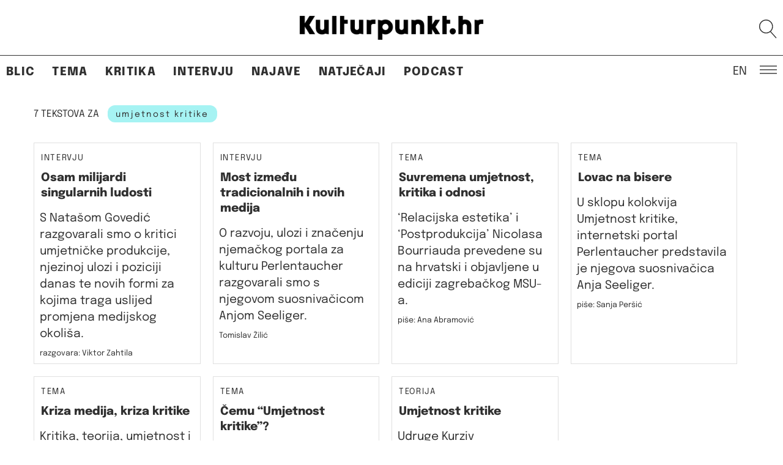

--- FILE ---
content_type: text/html; charset=UTF-8
request_url: https://kulturpunkt.hr/tag/umjetnost_kritike/
body_size: 16463
content:
<!DOCTYPE html> 
<html lang="en" class="no-js no-svg"> 
<head>
<meta charset="UTF-8">
<link rel="preload" href="https://kulturpunkt.hr/wp-content/cache/fvm/min/1768303410-css4aebc16ba7dd3c697197aac059c86a91c76365c873489580f8e81535a3bc7.css" as="style" media="all" /> 
<link rel="preload" href="https://kulturpunkt.hr/wp-content/cache/fvm/min/1768303410-css774e30cffa943cdaa87c6f8033f64af7cc9fd249ec625347c74468ebb4c5d.css" as="style" media="all" /> 
<link rel="preload" href="https://kulturpunkt.hr/wp-content/cache/fvm/min/1768303410-cssaec4293e90d6b7f45c9bc6ef6606f9a9db85b47ff3fcfca36ce1e09ec1c17.css" as="style" media="all" /> 
<link rel="preload" href="https://kulturpunkt.hr/wp-content/cache/fvm/min/1768303410-css8d33d9be50df99400c61ccdc3b9d30fe97f0f524a686c541678f5d01370aa.css" as="style" media="all" /> 
<link rel="preload" href="https://kulturpunkt.hr/wp-content/cache/fvm/min/1768303410-css199badffa93e009f7a95cba9923978c87bbc939b4cf1f195ae6f3ed010680.css" as="style" media="all" /> 
<link rel="preload" href="https://kulturpunkt.hr/wp-content/cache/fvm/min/1768303410-css4df8110d5819e59f9bb950ad4ad2ed3eeb365c57a3068f3d60d327cf29033.css" as="style" media="all" />
<script data-cfasync="false">if(navigator.userAgent.match(/MSIE|Internet Explorer/i)||navigator.userAgent.match(/Trident\/7\..*?rv:11/i)){var href=document.location.href;if(!href.match(/[?&]iebrowser/)){if(href.indexOf("?")==-1){if(href.indexOf("#")==-1){document.location.href=href+"?iebrowser=1"}else{document.location.href=href.replace("#","?iebrowser=1#")}}else{if(href.indexOf("#")==-1){document.location.href=href+"&iebrowser=1"}else{document.location.href=href.replace("#","&iebrowser=1#")}}}}</script>
<script data-cfasync="false">class FVMLoader{constructor(e){this.triggerEvents=e,this.eventOptions={passive:!0},this.userEventListener=this.triggerListener.bind(this),this.delayedScripts={normal:[],async:[],defer:[]},this.allJQueries=[]}_addUserInteractionListener(e){this.triggerEvents.forEach(t=>window.addEventListener(t,e.userEventListener,e.eventOptions))}_removeUserInteractionListener(e){this.triggerEvents.forEach(t=>window.removeEventListener(t,e.userEventListener,e.eventOptions))}triggerListener(){this._removeUserInteractionListener(this),"loading"===document.readyState?document.addEventListener("DOMContentLoaded",this._loadEverythingNow.bind(this)):this._loadEverythingNow()}async _loadEverythingNow(){this._runAllDelayedCSS(),this._delayEventListeners(),this._delayJQueryReady(this),this._handleDocumentWrite(),this._registerAllDelayedScripts(),await this._loadScriptsFromList(this.delayedScripts.normal),await this._loadScriptsFromList(this.delayedScripts.defer),await this._loadScriptsFromList(this.delayedScripts.async),await this._triggerDOMContentLoaded(),await this._triggerWindowLoad(),window.dispatchEvent(new Event("wpr-allScriptsLoaded"))}_registerAllDelayedScripts(){document.querySelectorAll("script[type=fvmdelay]").forEach(e=>{e.hasAttribute("src")?e.hasAttribute("async")&&!1!==e.async?this.delayedScripts.async.push(e):e.hasAttribute("defer")&&!1!==e.defer||"module"===e.getAttribute("data-type")?this.delayedScripts.defer.push(e):this.delayedScripts.normal.push(e):this.delayedScripts.normal.push(e)})}_runAllDelayedCSS(){document.querySelectorAll("link[rel=fvmdelay]").forEach(e=>{e.setAttribute("rel","stylesheet")})}async _transformScript(e){return await this._requestAnimFrame(),new Promise(t=>{const n=document.createElement("script");let r;[...e.attributes].forEach(e=>{let t=e.nodeName;"type"!==t&&("data-type"===t&&(t="type",r=e.nodeValue),n.setAttribute(t,e.nodeValue))}),e.hasAttribute("src")?(n.addEventListener("load",t),n.addEventListener("error",t)):(n.text=e.text,t()),e.parentNode.replaceChild(n,e)})}async _loadScriptsFromList(e){const t=e.shift();return t?(await this._transformScript(t),this._loadScriptsFromList(e)):Promise.resolve()}_delayEventListeners(){let e={};function t(t,n){!function(t){function n(n){return e[t].eventsToRewrite.indexOf(n)>=0?"wpr-"+n:n}e[t]||(e[t]={originalFunctions:{add:t.addEventListener,remove:t.removeEventListener},eventsToRewrite:[]},t.addEventListener=function(){arguments[0]=n(arguments[0]),e[t].originalFunctions.add.apply(t,arguments)},t.removeEventListener=function(){arguments[0]=n(arguments[0]),e[t].originalFunctions.remove.apply(t,arguments)})}(t),e[t].eventsToRewrite.push(n)}function n(e,t){let n=e[t];Object.defineProperty(e,t,{get:()=>n||function(){},set(r){e["wpr"+t]=n=r}})}t(document,"DOMContentLoaded"),t(window,"DOMContentLoaded"),t(window,"load"),t(window,"pageshow"),t(document,"readystatechange"),n(document,"onreadystatechange"),n(window,"onload"),n(window,"onpageshow")}_delayJQueryReady(e){let t=window.jQuery;Object.defineProperty(window,"jQuery",{get:()=>t,set(n){if(n&&n.fn&&!e.allJQueries.includes(n)){n.fn.ready=n.fn.init.prototype.ready=function(t){e.domReadyFired?t.bind(document)(n):document.addEventListener("DOMContentLoaded2",()=>t.bind(document)(n))};const t=n.fn.on;n.fn.on=n.fn.init.prototype.on=function(){if(this[0]===window){function e(e){return e.split(" ").map(e=>"load"===e||0===e.indexOf("load.")?"wpr-jquery-load":e).join(" ")}"string"==typeof arguments[0]||arguments[0]instanceof String?arguments[0]=e(arguments[0]):"object"==typeof arguments[0]&&Object.keys(arguments[0]).forEach(t=>{delete Object.assign(arguments[0],{[e(t)]:arguments[0][t]})[t]})}return t.apply(this,arguments),this},e.allJQueries.push(n)}t=n}})}async _triggerDOMContentLoaded(){this.domReadyFired=!0,await this._requestAnimFrame(),document.dispatchEvent(new Event("DOMContentLoaded2")),await this._requestAnimFrame(),window.dispatchEvent(new Event("DOMContentLoaded2")),await this._requestAnimFrame(),document.dispatchEvent(new Event("wpr-readystatechange")),await this._requestAnimFrame(),document.wpronreadystatechange&&document.wpronreadystatechange()}async _triggerWindowLoad(){await this._requestAnimFrame(),window.dispatchEvent(new Event("wpr-load")),await this._requestAnimFrame(),window.wpronload&&window.wpronload(),await this._requestAnimFrame(),this.allJQueries.forEach(e=>e(window).trigger("wpr-jquery-load")),window.dispatchEvent(new Event("wpr-pageshow")),await this._requestAnimFrame(),window.wpronpageshow&&window.wpronpageshow()}_handleDocumentWrite(){const e=new Map;document.write=document.writeln=function(t){const n=document.currentScript,r=document.createRange(),i=n.parentElement;let a=e.get(n);void 0===a&&(a=n.nextSibling,e.set(n,a));const s=document.createDocumentFragment();r.setStart(s,0),s.appendChild(r.createContextualFragment(t)),i.insertBefore(s,a)}}async _requestAnimFrame(){return new Promise(e=>requestAnimationFrame(e))}static run(){const e=new FVMLoader(["keydown","mousemove","touchmove","touchstart","touchend","wheel"]);e._addUserInteractionListener(e)}}FVMLoader.run();</script>
<meta name="viewport" content="width=device-width, initial-scale=1"><title>umjetnost kritike &#8211; Kulturpunkt</title>
<meta name='robots' content='max-image-preview:large' />
<link rel="alternate" type="application/rss+xml" title="Kulturpunkt &raquo; Feed" href="https://kulturpunkt.hr/feed/" />
<link rel="alternate" type="application/rss+xml" title="Kulturpunkt &raquo; Comments Feed" href="https://kulturpunkt.hr/comments/feed/" />
<link rel="alternate" type="application/rss+xml" title="Kulturpunkt &raquo; umjetnost kritike Tag Feed" href="https://kulturpunkt.hr/tag/umjetnost_kritike/feed/" />
<meta property="og:site_name" content="Kulturpunkt" />
<meta property="og:url" content="https://kulturpunkt.hr/tag/umjetnost_kritike/" />
<meta property="og:type" content="article" />
<meta property="og:title" content="Osam milijardi singularnih ludosti" />
<meta property="og:image" content="https://kulturpunkt.hr/wp-content/themes/kulturpunkt2022/assets/images/kulturpunkt-logo.png" />
<meta property="og:description" content="nezavisna kultura / suvremena umjetnost / dru&scaron;tvo" />
<meta property="author" content="Viktor Zahtila" /> 
<link rel="profile" href="http://gmpg.org/xfn/11"> 
<script>(function(html){html.className = html.className.replace(/\bno-js\b/,'js')})(document.documentElement);</script>
<style media="all">img:is([sizes="auto" i],[sizes^="auto," i]){contain-intrinsic-size:3000px 1500px}</style> 
<style media="all">.lazyload,.lazyloading{max-width:100%}</style> 
<!-- <link rel='stylesheet' id='wp-block-library-css' href='https://kulturpunkt.hr/wp-content/cache/fvm/min/1768303410-css4aebc16ba7dd3c697197aac059c86a91c76365c873489580f8e81535a3bc7.css' type='text/css' media='all' /> -->
<link rel="stylesheet" type="text/css" href="//kulturpunkt.hr/wp-content/cache/wpfc-minified/ei86bt2e/5qb6e.css" media="all"/> 
<style id='wp-block-library-inline-css' type='text/css' media="all">.wp-block-gutena-forms .is-style-round-range-slider .gutena-forms-field.range-field{-webkit-appearance:none;width:100%;height:8px;border:1px solid var(--wp--gutena-forms--input-border-color,#D7DBE7);border-radius:5px;background:var(--wp--gutena-forms--input-bg-color,"transparent");outline:none;-webkit-transition:.2s;transition:opacity .2s}.wp-block-gutena-forms .is-style-round-range-slider .gutena-forms-field.range-field:hover{border:1px solid var(--wp--gutena-forms--input-border-color,#D7DBE7);opacity:1}.wp-block-gutena-forms .is-style-round-range-slider .gutena-forms-field.range-field:focus{border:1px solid var(--wp--gutena-forms--input-focus-border-color,var(--wp--preset--color--primary,#3F6DE4))}.wp-block-gutena-forms .is-style-round-range-slider .gutena-forms-field.range-field::-webkit-slider-thumb{-webkit-appearance:none;appearance:none;width:20px;height:20px;border:2px solid var(--wp--gutena-forms--input-border-color,#D7DBE7);border-radius:50%;background:var(--wp--gutena-forms--input-focus-border-color,var(--wp--preset--color--primary,#3F6DE4));cursor:pointer}.wp-block-gutena-forms .is-style-round-range-slider .gutena-forms-field.range-field::-moz-range-thumb{width:20px;height:20px;border:2px solid var(--wp--gutena-forms--input-border-color,#D7DBE7);border-radius:50%;background:var(--wp--gutena-forms--input-focus-border-color,var(--wp--preset--color--primary,#3F6DE4));cursor:pointer}</style> 
<style id='classic-theme-styles-inline-css' type='text/css' media="all">/*! This file is auto-generated */ .wp-block-button__link{color:#fff;background-color:#32373c;border-radius:9999px;box-shadow:none;text-decoration:none;padding:calc(.667em + 2px) calc(1.333em + 2px);font-size:1.125em}.wp-block-file__button{background:#32373c;color:#fff;text-decoration:none}</style> 
<style id='gutena-forms-style-inline-css' type='text/css' media="all">.wp-block-gutena-forms .wp-block-group.is-layout-flex>.wp-block-image{display:flex}.wp-block-gutena-forms .is-vertical.is-layout-flex.wp-block-group .gutena-forms-field,.wp-block-gutena-forms .is-vertical.is-layout-flex.wp-block-group .heading-input-label-gutena{min-width:100%}.wp-block-gutena-forms .gutena-forms-field,.wp-block-gutena-forms .heading-input-label-gutena{background-color:transparent}.wp-block-gutena-forms.not-show-form-labels .heading-input-label-gutena{display:none}.wp-block-gutena-forms.has-label-font-family .heading-input-label-gutena{font-family:var(--wp--gutena-forms--label-font-family)}.wp-block-gutena-forms .heading-input-label-gutena{color:var(--wp--gutena-forms--label-color);font-size:var(--wp--gutena-forms--label-font-size,13px);font-weight:var(--wp--gutena-forms--label-font-weight);line-height:var(--wp--gutena-forms--label-line-height)}.wp-block-gutena-forms .gutena-forms-field{color:var(--wp--gutena-forms--label-color)}.wp-block-gutena-forms .gutena-forms-field:not(.checkbox-field):not(.radio-field):not(.optin-field){background-color:var(--wp--gutena-forms--input-bg-color,"transparent")}.wp-block-gutena-forms .gutena-forms-field:not(.checkbox-field):not(.radio-field):not(.optin-field):-webkit-autofill,.wp-block-gutena-forms .gutena-forms-field:not(.checkbox-field):not(.radio-field):not(.optin-field):-webkit-autofill:focus,.wp-block-gutena-forms .gutena-forms-field:not(.checkbox-field):not(.radio-field):not(.optin-field):-webkit-autofill:hover{-webkit-box-shadow:0 0 0 1000px var(--wp--gutena-forms--input-bg-color,"transparent") inset;-webkit-transition:background-color 5000s ease-in-out 0s;transition:background-color 5000s ease-in-out 0s}.wp-block-gutena-forms .gutena-forms-field.checkbox-field.inline-options,.wp-block-gutena-forms .gutena-forms-field.radio-field.inline-options{display:flex;flex-wrap:wrap}.wp-block-gutena-forms .gutena-forms-field.checkbox-field.has-1-col,.wp-block-gutena-forms .gutena-forms-field.radio-field.has-1-col{display:grid;grid-template-columns:repeat(1,1fr)}.wp-block-gutena-forms .gutena-forms-field.checkbox-field.has-2-col,.wp-block-gutena-forms .gutena-forms-field.radio-field.has-2-col{display:grid;grid-template-columns:repeat(2,1fr)}.wp-block-gutena-forms .gutena-forms-field.checkbox-field.has-3-col,.wp-block-gutena-forms .gutena-forms-field.radio-field.has-3-col{display:grid;grid-template-columns:repeat(3,1fr)}.wp-block-gutena-forms .gutena-forms-field.checkbox-field.has-4-col,.wp-block-gutena-forms .gutena-forms-field.radio-field.has-4-col{display:grid;grid-template-columns:repeat(4,1fr)}.wp-block-gutena-forms .gutena-forms-field.checkbox-field.has-5-col,.wp-block-gutena-forms .gutena-forms-field.radio-field.has-5-col{display:grid;grid-template-columns:repeat(5,1fr)}.wp-block-gutena-forms .gutena-forms-field.checkbox-field.has-6-col,.wp-block-gutena-forms .gutena-forms-field.radio-field.has-6-col{display:grid;grid-template-columns:repeat(6,1fr)}.wp-block-gutena-forms .gutena-forms-field.checkbox-field .checkbox-container,.wp-block-gutena-forms .gutena-forms-field.checkbox-field .optin-container,.wp-block-gutena-forms .gutena-forms-field.optin-field .checkbox-container,.wp-block-gutena-forms .gutena-forms-field.optin-field .optin-container{cursor:pointer;display:block;padding-left:25px;position:relative;-webkit-user-select:none;-moz-user-select:none;user-select:none}.wp-block-gutena-forms .gutena-forms-field.checkbox-field .checkbox-container input,.wp-block-gutena-forms .gutena-forms-field.checkbox-field .optin-container input,.wp-block-gutena-forms .gutena-forms-field.optin-field .checkbox-container input,.wp-block-gutena-forms .gutena-forms-field.optin-field .optin-container input{cursor:pointer;height:0;opacity:0;position:absolute;width:0}.wp-block-gutena-forms .gutena-forms-field.checkbox-field .checkbox-container input:checked~.checkmark,.wp-block-gutena-forms .gutena-forms-field.checkbox-field .optin-container input:checked~.checkmark,.wp-block-gutena-forms .gutena-forms-field.optin-field .checkbox-container input:checked~.checkmark,.wp-block-gutena-forms .gutena-forms-field.optin-field .optin-container input:checked~.checkmark{background-color:var(--wp--gutena-forms--input-focus-border-color,var(--wp--preset--color--primary,#3f6de4));border-color:var(--wp--gutena-forms--input-focus-border-color,var(--wp--preset--color--primary,#3f6de4))}.wp-block-gutena-forms .gutena-forms-field.checkbox-field .checkbox-container input:checked~.checkmark:after,.wp-block-gutena-forms .gutena-forms-field.checkbox-field .optin-container input:checked~.checkmark:after,.wp-block-gutena-forms .gutena-forms-field.optin-field .checkbox-container input:checked~.checkmark:after,.wp-block-gutena-forms .gutena-forms-field.optin-field .optin-container input:checked~.checkmark:after{display:block}.wp-block-gutena-forms .gutena-forms-field.checkbox-field .checkbox-container .checkmark:after,.wp-block-gutena-forms .gutena-forms-field.checkbox-field .optin-container .checkmark:after,.wp-block-gutena-forms .gutena-forms-field.optin-field .checkbox-container .checkmark:after,.wp-block-gutena-forms .gutena-forms-field.optin-field .optin-container .checkmark:after{border:solid #fff;border-width:0 3px 3px 0;height:7px;left:5px;top:2px;transform:rotate(45deg);width:3px}.wp-block-gutena-forms .gutena-forms-field.checkbox-field .checkmark,.wp-block-gutena-forms .gutena-forms-field.optin-field .checkmark{background-color:#fff;border:1px solid var(--wp--gutena-forms--input-border-color,#d7dbe7);border-radius:2px;height:16px;left:0;position:absolute;top:50%;transform:translateY(-50%);width:16px}.wp-block-gutena-forms .gutena-forms-field.checkbox-field .checkmark:after,.wp-block-gutena-forms .gutena-forms-field.optin-field .checkmark:after{content:"";display:none;position:absolute}.wp-block-gutena-forms .gutena-forms-field.radio-field .radio-container{cursor:pointer;display:block;padding-left:25px;position:relative;-webkit-user-select:none;-moz-user-select:none;user-select:none}.wp-block-gutena-forms .gutena-forms-field.radio-field .radio-container input{cursor:pointer;opacity:0;position:absolute}.wp-block-gutena-forms .gutena-forms-field.radio-field .radio-container:hover input~.checkmark{background-color:#fff}.wp-block-gutena-forms .gutena-forms-field.radio-field .radio-container input:checked~.checkmark{background-color:#fff;border-color:var(--wp--gutena-forms--input-focus-border-color,var(--wp--preset--color--primary,#3f6de4))}.wp-block-gutena-forms .gutena-forms-field.radio-field .radio-container input:checked~.checkmark:after{display:block}.wp-block-gutena-forms .gutena-forms-field.radio-field .radio-container .checkmark:after{background:var(--wp--gutena-forms--input-focus-border-color,var(--wp--preset--color--primary,#3f6de4));border-radius:50%;height:10px;left:3px;top:3px;width:10px}.wp-block-gutena-forms .gutena-forms-field.radio-field .checkmark{background-color:#fff;border:1px solid var(--wp--gutena-forms--input-border-color,#d7dbe7);border-radius:50%;height:16px;left:0;position:absolute;top:50%;transform:translateY(-50%);width:16px}.wp-block-gutena-forms .gutena-forms-field.radio-field .checkmark:after{content:"";display:none;position:absolute}.wp-block-gutena-forms .gutena-forms-field.range-field{accent-color:var(--wp--gutena-forms--input-focus-border-color,var(--wp--preset--color--primary,#3f6de4))}.wp-block-gutena-forms .wp-block-gutena-form-field:not(.gutena-forms-radio-field):not(.gutena-forms-checkbox-field):not(.gutena-forms-range-field):not(.gutena-forms-optin-field){background-color:var(--wp--gutena-forms--input-bg-color,"transparent")}.wp-block-gutena-forms .gutena-forms-field::-moz-placeholder{color:var(--wp--gutena-forms--placeholder-color);font-size:var(--wp--gutena-forms--placeholder-font-size);font-weight:var(--wp--gutena-forms--placeholder-font-weight);line-height:var(--wp--gutena-forms--placeholder-line-height)}.wp-block-gutena-forms .gutena-forms-field::placeholder,.wp-block-gutena-forms .gutena-forms-placeholder{color:var(--wp--gutena-forms--placeholder-color);font-size:var(--wp--gutena-forms--placeholder-font-size);font-weight:var(--wp--gutena-forms--placeholder-font-weight);line-height:var(--wp--gutena-forms--placeholder-line-height)}.wp-block-gutena-forms.has-placeholder-font-family .wp-block-gutena-form-field .gutena-forms-field{font-family:var(--wp--gutena-forms--placeholder-font-family)}.wp-block-gutena-forms .wp-block-gutena-form-field .gutena-forms-field{box-sizing:border-box;-moz-box-sizing:border-box;-webkit-box-sizing:border-box;font-size:var(--wp--gutena-forms--placeholder-font-size);font-weight:var(--wp--gutena-forms--placeholder-font-weight);line-height:var(--wp--gutena-forms--placeholder-line-height);padding:13px calc(18px + var(--wp--gutena-forms--input-border-radius, 0px)/2);width:100%}.wp-block-gutena-forms .wp-block-gutena-form-field .gutena-forms-field:not(.textarea-field):not(.checkbox-field){height:50px}.wp-block-gutena-forms .wp-block-gutena-form-field .gutena-forms-field.checkbox-field,.wp-block-gutena-forms .wp-block-gutena-form-field .gutena-forms-field.radio-field{-moz-column-gap:3rem;column-gap:3rem;padding-left:0;padding-right:0;row-gap:.5rem}.wp-block-gutena-forms .wp-block-gutena-form-field .gutena-forms-field.range-field{padding:0}.wp-block-gutena-forms .wp-block-gutena-form-field .gutena-forms-field.optin-field{align-items:center;display:flex;padding-left:0}.wp-block-gutena-forms .wp-block-gutena-form-field .gf-range-values{color:var(--wp--gutena-forms--label-color);display:flex;font-size:var(--wp--gutena-forms--placeholder-font-size);font-weight:var(--wp--gutena-forms--placeholder-font-weight);justify-content:space-between;line-height:var(--wp--gutena-forms--placeholder-line-height);margin:0;padding:0}.wp-block-gutena-forms .wp-block-gutena-form-field.gutena-forms-optin-field{width:1.25rem}.wp-block-gutena-forms .wp-block-columns{margin-bottom:var(--wp--style--block-gap,2em)}.wp-block-gutena-forms .wp-block-gutena-form-field{width:100%}.wp-block-gutena-forms:not(.input-box-border-bottom-only) .wp-block-gutena-form-field:not(.gutena-forms-radio-field):not(.gutena-forms-checkbox-field):not(.gutena-forms-range-field):not(.gutena-forms-optin-field){border-color:var(--wp--gutena-forms--input-border-color,#d7dbe7);border-radius:var(--wp--gutena-forms--input-border-radius,0);border-style:solid;border-width:var(--wp--gutena-forms--input-border-width,1px)}.wp-block-gutena-forms:not(.input-box-border-bottom-only) .wp-block-gutena-form-field:not(.gutena-forms-radio-field):not(.gutena-forms-checkbox-field):not(.gutena-forms-range-field):not(.gutena-forms-optin-field):focus-within{border-color:var(--wp--gutena-forms--input-focus-border-color,var(--wp--preset--color--primary,#3f6de4));width:100%}.wp-block-gutena-forms.input-box-border-bottom-only .wp-block-gutena-form-field:not(.gutena-forms-radio-field):not(.gutena-forms-checkbox-field):not(.gutena-forms-range-field):not(.gutena-forms-optin-field){border-bottom:var(--wp--gutena-forms--input-border-width,1px) solid var(--wp--gutena-forms--input-border-color,#d7dbe7)}.wp-block-gutena-forms.input-box-border-bottom-only .wp-block-gutena-form-field:not(.gutena-forms-radio-field):not(.gutena-forms-checkbox-field):not(.gutena-forms-range-field):not(.gutena-forms-optin-field):focus-within{border-bottom:var(--wp--gutena-forms--input-border-width,1px) solid var(--wp--gutena-forms--input-focus-border-color,var(--wp--preset--color--primary,#3f6de4));width:100%}.wp-block-gutena-forms.input-box-border-bottom-only .wp-block-gutena-form-field .gutena-forms-field{padding-left:0;padding-right:0}.wp-block-gutena-forms .wp-block-gutena-form-field .gutena-forms-field,.wp-block-gutena-forms .wp-block-gutena-form-field .gutena-forms-field:focus{border:0;box-shadow:none!important;margin:0!important;outline:0!important}.wp-block-gutena-forms .gutena-forms-confirmation-columns{display:none}.wp-block-gutena-forms .wp-block-gutena-field-group .is-layout-flex{gap:var(--wp--style--block-gap,1.5rem)}.wp-block-gutena-forms .wp-block-gutena-field-group .gutena-forms-field-error-msg{color:#fd3e3e;font-size:12px;margin-top:.5rem}.wp-block-gutena-forms .wp-block-gutena-field-group:not(.display-error) .gutena-forms-field-error-msg{display:none}.wp-block-gutena-forms .wp-block-gutena-field-group.display-error .wp-block-gutena-form-field:not(.gutena-forms-radio-field):not(.gutena-forms-checkbox-field):not(.gutena-forms-range-field):not(.gutena-forms-optin-field){border-color:var(--wp--gutena-forms--input-focus-border-color,var(--wp--preset--color--primary,#3f6de4))}.wp-block-gutena-forms.form-progress .wp-block-button__link{opacity:.8}.wp-block-gutena-forms .gutena-forms-btn-progress{display:inline-block;height:22px;position:relative;width:60px}.wp-block-gutena-forms .gutena-forms-btn-progress div{animation-timing-function:cubic-bezier(0,1,1,0);background:#fff;border-radius:50%;height:7px;position:absolute;top:11px;width:7px}.wp-block-gutena-forms .gutena-forms-btn-progress div:first-child{animation:submit-progress1 .6s infinite;left:5px}.wp-block-gutena-forms .gutena-forms-btn-progress div:nth-child(2){animation:submit-progress2 .6s infinite;left:5px}.wp-block-gutena-forms .gutena-forms-btn-progress div:nth-child(3){animation:submit-progress2 .6s infinite;left:25px}.wp-block-gutena-forms .gutena-forms-btn-progress div:nth-child(4){animation:submit-progress3 .6s infinite;left:45px}@keyframes submit-progress1{0%{transform:scale(0)}to{transform:scale(1)}}@keyframes submit-progress3{0%{transform:scale(1)}to{transform:scale(0)}}@keyframes submit-progress2{0%{transform:translate(0)}to{transform:translate(24px)}}.wp-block-gutena-forms:not(.display-error-message) .wp-block-gutena-form-error-msg:not(.block-editor-block-list__block),.wp-block-gutena-forms:not(.display-success-message) .wp-block-gutena-form-confirm-msg:not(.block-editor-block-list__block){display:none}.wp-block-gutena-forms.hide-form-now>.wp-block-buttons,.wp-block-gutena-forms.hide-form-now>.wp-block-columns,.wp-block-gutena-forms.hide-form-now>.wp-block-gutena-field-group{height:0;transition:height 2s;visibility:hidden}@media only screen and (max-width:600px){.wp-block-gutena-forms .gutena-forms-field.checkbox-field:not(.inline-options),.wp-block-gutena-forms .gutena-forms-field.radio-field:not(.inline-options){grid-template-columns:repeat(1,1fr)}}</style> 
<style id='global-styles-inline-css' type='text/css' media="all">:root{--wp--preset--aspect-ratio--square:1;--wp--preset--aspect-ratio--4-3:4/3;--wp--preset--aspect-ratio--3-4:3/4;--wp--preset--aspect-ratio--3-2:3/2;--wp--preset--aspect-ratio--2-3:2/3;--wp--preset--aspect-ratio--16-9:16/9;--wp--preset--aspect-ratio--9-16:9/16;--wp--preset--color--black:#000000;--wp--preset--color--cyan-bluish-gray:#abb8c3;--wp--preset--color--white:#ffffff;--wp--preset--color--pale-pink:#f78da7;--wp--preset--color--vivid-red:#cf2e2e;--wp--preset--color--luminous-vivid-orange:#ff6900;--wp--preset--color--luminous-vivid-amber:#fcb900;--wp--preset--color--light-green-cyan:#7bdcb5;--wp--preset--color--vivid-green-cyan:#00d084;--wp--preset--color--pale-cyan-blue:#8ed1fc;--wp--preset--color--vivid-cyan-blue:#0693e3;--wp--preset--color--vivid-purple:#9b51e0;--wp--preset--gradient--vivid-cyan-blue-to-vivid-purple:linear-gradient(135deg,rgba(6,147,227,1) 0%,rgb(155,81,224) 100%);--wp--preset--gradient--light-green-cyan-to-vivid-green-cyan:linear-gradient(135deg,rgb(122,220,180) 0%,rgb(0,208,130) 100%);--wp--preset--gradient--luminous-vivid-amber-to-luminous-vivid-orange:linear-gradient(135deg,rgba(252,185,0,1) 0%,rgba(255,105,0,1) 100%);--wp--preset--gradient--luminous-vivid-orange-to-vivid-red:linear-gradient(135deg,rgba(255,105,0,1) 0%,rgb(207,46,46) 100%);--wp--preset--gradient--very-light-gray-to-cyan-bluish-gray:linear-gradient(135deg,rgb(238,238,238) 0%,rgb(169,184,195) 100%);--wp--preset--gradient--cool-to-warm-spectrum:linear-gradient(135deg,rgb(74,234,220) 0%,rgb(151,120,209) 20%,rgb(207,42,186) 40%,rgb(238,44,130) 60%,rgb(251,105,98) 80%,rgb(254,248,76) 100%);--wp--preset--gradient--blush-light-purple:linear-gradient(135deg,rgb(255,206,236) 0%,rgb(152,150,240) 100%);--wp--preset--gradient--blush-bordeaux:linear-gradient(135deg,rgb(254,205,165) 0%,rgb(254,45,45) 50%,rgb(107,0,62) 100%);--wp--preset--gradient--luminous-dusk:linear-gradient(135deg,rgb(255,203,112) 0%,rgb(199,81,192) 50%,rgb(65,88,208) 100%);--wp--preset--gradient--pale-ocean:linear-gradient(135deg,rgb(255,245,203) 0%,rgb(182,227,212) 50%,rgb(51,167,181) 100%);--wp--preset--gradient--electric-grass:linear-gradient(135deg,rgb(202,248,128) 0%,rgb(113,206,126) 100%);--wp--preset--gradient--midnight:linear-gradient(135deg,rgb(2,3,129) 0%,rgb(40,116,252) 100%);--wp--preset--font-size--small:13px;--wp--preset--font-size--medium:20px;--wp--preset--font-size--large:36px;--wp--preset--font-size--x-large:42px;--wp--preset--spacing--20:0.44rem;--wp--preset--spacing--30:0.67rem;--wp--preset--spacing--40:1rem;--wp--preset--spacing--50:1.5rem;--wp--preset--spacing--60:2.25rem;--wp--preset--spacing--70:3.38rem;--wp--preset--spacing--80:5.06rem;--wp--preset--shadow--natural:6px 6px 9px rgba(0, 0, 0, 0.2);--wp--preset--shadow--deep:12px 12px 50px rgba(0, 0, 0, 0.4);--wp--preset--shadow--sharp:6px 6px 0px rgba(0, 0, 0, 0.2);--wp--preset--shadow--outlined:6px 6px 0px -3px rgba(255, 255, 255, 1), 6px 6px rgba(0, 0, 0, 1);--wp--preset--shadow--crisp:6px 6px 0px rgba(0, 0, 0, 1)}:where(.is-layout-flex){gap:.5em}:where(.is-layout-grid){gap:.5em}body .is-layout-flex{display:flex}.is-layout-flex{flex-wrap:wrap;align-items:center}.is-layout-flex>:is(*,div){margin:0}body .is-layout-grid{display:grid}.is-layout-grid>:is(*,div){margin:0}:where(.wp-block-columns.is-layout-flex){gap:2em}:where(.wp-block-columns.is-layout-grid){gap:2em}:where(.wp-block-post-template.is-layout-flex){gap:1.25em}:where(.wp-block-post-template.is-layout-grid){gap:1.25em}.has-black-color{color:var(--wp--preset--color--black)!important}.has-cyan-bluish-gray-color{color:var(--wp--preset--color--cyan-bluish-gray)!important}.has-white-color{color:var(--wp--preset--color--white)!important}.has-pale-pink-color{color:var(--wp--preset--color--pale-pink)!important}.has-vivid-red-color{color:var(--wp--preset--color--vivid-red)!important}.has-luminous-vivid-orange-color{color:var(--wp--preset--color--luminous-vivid-orange)!important}.has-luminous-vivid-amber-color{color:var(--wp--preset--color--luminous-vivid-amber)!important}.has-light-green-cyan-color{color:var(--wp--preset--color--light-green-cyan)!important}.has-vivid-green-cyan-color{color:var(--wp--preset--color--vivid-green-cyan)!important}.has-pale-cyan-blue-color{color:var(--wp--preset--color--pale-cyan-blue)!important}.has-vivid-cyan-blue-color{color:var(--wp--preset--color--vivid-cyan-blue)!important}.has-vivid-purple-color{color:var(--wp--preset--color--vivid-purple)!important}.has-black-background-color{background-color:var(--wp--preset--color--black)!important}.has-cyan-bluish-gray-background-color{background-color:var(--wp--preset--color--cyan-bluish-gray)!important}.has-white-background-color{background-color:var(--wp--preset--color--white)!important}.has-pale-pink-background-color{background-color:var(--wp--preset--color--pale-pink)!important}.has-vivid-red-background-color{background-color:var(--wp--preset--color--vivid-red)!important}.has-luminous-vivid-orange-background-color{background-color:var(--wp--preset--color--luminous-vivid-orange)!important}.has-luminous-vivid-amber-background-color{background-color:var(--wp--preset--color--luminous-vivid-amber)!important}.has-light-green-cyan-background-color{background-color:var(--wp--preset--color--light-green-cyan)!important}.has-vivid-green-cyan-background-color{background-color:var(--wp--preset--color--vivid-green-cyan)!important}.has-pale-cyan-blue-background-color{background-color:var(--wp--preset--color--pale-cyan-blue)!important}.has-vivid-cyan-blue-background-color{background-color:var(--wp--preset--color--vivid-cyan-blue)!important}.has-vivid-purple-background-color{background-color:var(--wp--preset--color--vivid-purple)!important}.has-black-border-color{border-color:var(--wp--preset--color--black)!important}.has-cyan-bluish-gray-border-color{border-color:var(--wp--preset--color--cyan-bluish-gray)!important}.has-white-border-color{border-color:var(--wp--preset--color--white)!important}.has-pale-pink-border-color{border-color:var(--wp--preset--color--pale-pink)!important}.has-vivid-red-border-color{border-color:var(--wp--preset--color--vivid-red)!important}.has-luminous-vivid-orange-border-color{border-color:var(--wp--preset--color--luminous-vivid-orange)!important}.has-luminous-vivid-amber-border-color{border-color:var(--wp--preset--color--luminous-vivid-amber)!important}.has-light-green-cyan-border-color{border-color:var(--wp--preset--color--light-green-cyan)!important}.has-vivid-green-cyan-border-color{border-color:var(--wp--preset--color--vivid-green-cyan)!important}.has-pale-cyan-blue-border-color{border-color:var(--wp--preset--color--pale-cyan-blue)!important}.has-vivid-cyan-blue-border-color{border-color:var(--wp--preset--color--vivid-cyan-blue)!important}.has-vivid-purple-border-color{border-color:var(--wp--preset--color--vivid-purple)!important}.has-vivid-cyan-blue-to-vivid-purple-gradient-background{background:var(--wp--preset--gradient--vivid-cyan-blue-to-vivid-purple)!important}.has-light-green-cyan-to-vivid-green-cyan-gradient-background{background:var(--wp--preset--gradient--light-green-cyan-to-vivid-green-cyan)!important}.has-luminous-vivid-amber-to-luminous-vivid-orange-gradient-background{background:var(--wp--preset--gradient--luminous-vivid-amber-to-luminous-vivid-orange)!important}.has-luminous-vivid-orange-to-vivid-red-gradient-background{background:var(--wp--preset--gradient--luminous-vivid-orange-to-vivid-red)!important}.has-very-light-gray-to-cyan-bluish-gray-gradient-background{background:var(--wp--preset--gradient--very-light-gray-to-cyan-bluish-gray)!important}.has-cool-to-warm-spectrum-gradient-background{background:var(--wp--preset--gradient--cool-to-warm-spectrum)!important}.has-blush-light-purple-gradient-background{background:var(--wp--preset--gradient--blush-light-purple)!important}.has-blush-bordeaux-gradient-background{background:var(--wp--preset--gradient--blush-bordeaux)!important}.has-luminous-dusk-gradient-background{background:var(--wp--preset--gradient--luminous-dusk)!important}.has-pale-ocean-gradient-background{background:var(--wp--preset--gradient--pale-ocean)!important}.has-electric-grass-gradient-background{background:var(--wp--preset--gradient--electric-grass)!important}.has-midnight-gradient-background{background:var(--wp--preset--gradient--midnight)!important}.has-small-font-size{font-size:var(--wp--preset--font-size--small)!important}.has-medium-font-size{font-size:var(--wp--preset--font-size--medium)!important}.has-large-font-size{font-size:var(--wp--preset--font-size--large)!important}.has-x-large-font-size{font-size:var(--wp--preset--font-size--x-large)!important}:where(.wp-block-post-template.is-layout-flex){gap:1.25em}:where(.wp-block-post-template.is-layout-grid){gap:1.25em}:where(.wp-block-columns.is-layout-flex){gap:2em}:where(.wp-block-columns.is-layout-grid){gap:2em}:root :where(.wp-block-pullquote){font-size:1.5em;line-height:1.6}</style> 
<!-- <link rel='stylesheet' id='kulturpunkt_2022-fonts-css' href='https://kulturpunkt.hr/wp-content/cache/fvm/min/1768303410-css774e30cffa943cdaa87c6f8033f64af7cc9fd249ec625347c74468ebb4c5d.css' type='text/css' media='all' /> --> 
<!-- <link rel='stylesheet' id='kulturpunkt_2022-style-css' href='https://kulturpunkt.hr/wp-content/cache/fvm/min/1768303410-cssaec4293e90d6b7f45c9bc6ef6606f9a9db85b47ff3fcfca36ce1e09ec1c17.css' type='text/css' media='all' /> --> 
<!-- <link rel='stylesheet' id='kulturpunkt_2022-animate-css' href='https://kulturpunkt.hr/wp-content/cache/fvm/min/1768303410-css8d33d9be50df99400c61ccdc3b9d30fe97f0f524a686c541678f5d01370aa.css' type='text/css' media='all' /> --> 
<!-- <link rel='stylesheet' id='newsletter-css' href='https://kulturpunkt.hr/wp-content/cache/fvm/min/1768303410-css199badffa93e009f7a95cba9923978c87bbc939b4cf1f195ae6f3ed010680.css' type='text/css' media='all' /> --> 
<!-- <link rel='stylesheet' id='sib-front-css-css' href='https://kulturpunkt.hr/wp-content/cache/fvm/min/1768303410-css4df8110d5819e59f9bb950ad4ad2ed3eeb365c57a3068f3d60d327cf29033.css' type='text/css' media='all' /> -->
<link rel="stylesheet" type="text/css" href="//kulturpunkt.hr/wp-content/cache/wpfc-minified/961eq2ms/5qb6e.css" media="all"/> 
<script type="text/javascript" id="gutena-forms-script-js-extra">
/* <![CDATA[ */
var gutenaFormsBlock = {"submit_action":"gutena_forms_submit","ajax_url":"https:\/\/kulturpunkt.hr\/wp-admin\/admin-ajax.php","nonce":"133a81bff9","grecaptcha_type":"0","grecaptcha_site_key":"","grecaptcha_secret_key":"","pricing_link":"https:\/\/kulturpunkt.hr\/wp-admin\/admin.php?page=gutena-forms&pagetype=introduction#gutena-forms-pricing","cloudflare_turnstile":[],"required_msg":"Please fill in this field","required_msg_optin":"Please check this checkbox","required_msg_select":"Please select an option","required_msg_check":"Please check an option","invalid_email_msg":"Please enter a valid email address","min_value_msg":"Input value should be greater than","max_value_msg":"Input value should be less than"};
/* ]]> */
</script>
<script src='//kulturpunkt.hr/wp-content/cache/wpfc-minified/7bgvzgvs/5qb6d.js' type="text/javascript"></script>
<!-- <script type="text/javascript" src="https://kulturpunkt.hr/wp-content/plugins/gutena-forms/build/script.js?ver=36367792566c9cb10422" id="gutena-forms-script-js"></script> -->
<!-- <script type="text/javascript" src="https://kulturpunkt.hr/wp-includes/js/jquery/jquery.min.js?ver=3.7.1" id="jquery-core-js"></script> -->
<!-- <script type="text/javascript" src="https://kulturpunkt.hr/wp-includes/js/jquery/jquery-migrate.min.js?ver=3.4.1" id="jquery-migrate-js"></script> -->
<script type="text/javascript" id="sib-front-js-js-extra">
/* <![CDATA[ */
var sibErrMsg = {"invalidMail":"Please fill out valid email address","requiredField":"Please fill out required fields","invalidDateFormat":"Please fill out valid date format","invalidSMSFormat":"Please fill out valid phone number"};
var ajax_sib_front_object = {"ajax_url":"https:\/\/kulturpunkt.hr\/wp-admin\/admin-ajax.php","ajax_nonce":"c4a6dfbc2e","flag_url":"https:\/\/kulturpunkt.hr\/wp-content\/plugins\/mailin\/img\/flags\/"};
/* ]]> */
</script>
<script src='//kulturpunkt.hr/wp-content/cache/wpfc-minified/keonn1xi/5qb6d.js' type="text/javascript"></script>
<!-- <script type="text/javascript" src="https://kulturpunkt.hr/wp-content/plugins/mailin/js/mailin-front.js?ver=1761138907" id="sib-front-js-js"></script> -->
<script>
document.documentElement.className = document.documentElement.className.replace('no-js', 'js');
</script>
<style media="all">.no-js img.lazyload{display:none}figure.wp-block-image img.lazyloading{min-width:150px}.lazyload,.lazyloading{--smush-placeholder-width:100px;--smush-placeholder-aspect-ratio:1/1;width:var(--smush-image-width,var(--smush-placeholder-width))!important;aspect-ratio:var(--smush-image-aspect-ratio,var(--smush-placeholder-aspect-ratio))!important}.lazyload,.lazyloading{opacity:0}.lazyloaded{opacity:1;transition:opacity 400ms;transition-delay:0ms}</style> 
<script async src="https://www.googletagmanager.com/gtag/js?id=UA-5086338-1"></script>
<script>
window.dataLayer = window.dataLayer || [];
function gtag(){dataLayer.push(arguments);}
gtag('js', new Date());
gtag('config', 'UA-5086338-1');
</script>
<script async src="https://www.googletagmanager.com/gtag/js?id=G-    EGV5DP4K0R"></script>
<script>
window.dataLayer = window.dataLayer || [];
function gtag(){dataLayer.push(arguments);}
gtag('js', new Date());
gtag('config', 'G-EGV5DP4K0R');
</script>
<script>
!function(f,b,e,v,n,t,s)
{if(f.fbq)return;n=f.fbq=function(){n.callMethod?
n.callMethod.apply(n,arguments):n.queue.push(arguments)};
if(!f._fbq)f._fbq=n;n.push=n;n.loaded=!0;n.version='2.0';
n.queue=[];t=b.createElement(e);t.async=!0;
t.src=v;s=b.getElementsByTagName(e)[0];
s.parentNode.insertBefore(t,s)}(window, document,'script',
'https://connect.facebook.net/en_US/fbevents.js');
fbq('init', '649559666423866');
fbq('track', 'PageView');
</script>
<noscript><img height="1" width="1" style="display:none" src="https://www.facebook.com/tr?id=649559666423866&ev=PageView&noscript=1" /></noscript>
<link rel="icon" href="https://kulturpunkt.hr/wp-content/uploads/2023/02/cropped-Kulturpunkt-baloncic-novo-192x192.png" sizes="192x192" /> <svg style="position: absolute; width: 0; height: 0; overflow: hidden;" version="1.1" xmlns="http://www.w3.org/2000/svg" xmlns:xlink="http://www.w3.org/1999/xlink"> <defs> <symbol id="icon-search" viewBox="0 0 29 31" fill="none"> <circle cx="11.3077" cy="11.3077" r="10.6077" stroke="#303030" stroke-width="1.4"/> <path d="M18.3086 19.3848L28.0009 30.154" stroke="#303030" stroke-width="1.4"/> </symbol> <symbol id="icon-facebook" viewBox="0 0 20 20"> <path fill-rule="evenodd" clip-rule="evenodd" d="M9.9618 19.9999L9.97074 20H9.96766L9.9618 19.9999ZM10.0323 20H10.0293L10.0382 19.9999L10.0323 20ZM9.93125 19.9998L9.9409 19.9998H9.93535L9.93125 19.9998ZM10.0646 19.9998H10.0591L10.0688 19.9998L10.0646 19.9998ZM9.9018 19.9995L9.90824 19.9996L9.90309 19.9995H9.9018ZM10.0969 19.9995L10.0918 19.9996L10.0982 19.9995H10.0969ZM10.1292 19.9992L10.1269 19.9992L10.1356 19.9991L10.1292 19.9992ZM9.86438 19.9991L9.87309 19.9992L9.87082 19.9992L9.86438 19.9991ZM10.1614 19.9987L10.1561 19.9988L10.1669 19.9986L10.1614 19.9987ZM9.83313 19.9986L9.84387 19.9988L9.83859 19.9987L9.83313 19.9986ZM10.1936 19.9982L10.1865 19.9983L10.1964 19.9981L10.1936 19.9982ZM9.80359 19.9981L9.81352 19.9983L9.80641 19.9982L9.80359 19.9981ZM9.76699 19.9973L9.77578 19.9975L9.77422 19.9975L9.76699 19.9973ZM10.2258 19.9975L10.2242 19.9975L10.233 19.9973L10.2258 19.9975ZM9.73488 19.9965L9.74695 19.9968L9.74207 19.9967L9.73488 19.9965ZM10.2579 19.9967L10.253 19.9968L10.2651 19.9965L10.2579 19.9967ZM10.2901 19.9959L10.2822 19.9961L10.2946 19.9957L10.2901 19.9959ZM9.70543 19.9957L9.71777 19.9961L9.70992 19.9959L9.70543 19.9957ZM9.6773 19.9949L9.68609 19.9952L9.67781 19.9949L9.67023 19.9946L9.6773 19.9949ZM10.3222 19.9949L10.3139 19.9952L10.3227 19.9949L10.3298 19.9946L10.3222 19.9949ZM10.3543 19.9938L10.3499 19.994L10.3634 19.9935L10.3543 19.9938ZM9.63664 19.9935L9.65012 19.994L9.64574 19.9938L9.63664 19.9935ZM9.60738 19.9924L9.62152 19.9929L9.61367 19.9927L9.60738 19.9924ZM10.3863 19.9927L10.3785 19.9929L10.3926 19.9924L10.3863 19.9927ZM9.57867 19.9912L9.5925 19.9918L9.58168 19.9914L9.57867 19.9912ZM10.4183 19.9914L10.4075 19.9918L10.4213 19.9912L10.4183 19.9914ZM9.53844 19.9895L9.55328 19.9902L9.54965 19.99L9.53844 19.9895ZM10.4504 19.99L10.4467 19.9902L10.4616 19.9895L10.4504 19.99ZM9.50957 19.9882L9.52496 19.9889L9.5177 19.9886L9.50957 19.9882ZM10.4823 19.9886L10.475 19.9889L10.4904 19.9882L10.4823 19.9886ZM9.48113 19.9867L9.49664 19.9875L9.48574 19.987L9.48113 19.9867ZM10.5143 19.987L10.5034 19.9875L10.5189 19.9867L10.5143 19.987ZM10.5462 19.9853L10.5321 19.9861L10.5446 19.9854L10.5594 19.9846L10.5462 19.9853ZM9.45539 19.9854L9.46793 19.9861L9.45379 19.9853L9.44062 19.9846L9.45539 19.9854ZM10.5781 19.9835L10.5718 19.9839L10.5877 19.983L10.5781 19.9835ZM9.4123 19.983L9.42816 19.9839L9.42191 19.9835L9.4123 19.983ZM9.3841 19.9813L9.39992 19.9822L9.39004 19.9817L9.3841 19.9813ZM10.61 19.9817L10.6001 19.9822L10.6159 19.9813L10.61 19.9817ZM9.35719 19.9796L9.37144 19.9805L9.35816 19.9797L9.3448 19.9788L9.35719 19.9796ZM10.6418 19.9797L10.6286 19.9805L10.6428 19.9796L10.6552 19.9788L10.6418 19.9797ZM10.6736 19.9776L10.6689 19.9779L10.684 19.9769L10.6736 19.9776ZM9.31602 19.9769L9.33113 19.9779L9.32637 19.9776L9.31602 19.9769ZM9.28785 19.975L9.3027 19.976L9.29457 19.9755L9.28785 19.975ZM10.7054 19.9755L10.6973 19.976L10.7121 19.975L10.7054 19.9755ZM9.25977 19.973L9.2734 19.9739L9.26281 19.9732L9.25977 19.973ZM10.7372 19.9732L10.7266 19.9739L10.7402 19.973L10.7372 19.9732ZM9.22199 19.9701L9.23395 19.971L9.23105 19.9708L9.22199 19.9701ZM10.7689 19.9708L10.7661 19.971L10.778 19.9701L10.7689 19.9708ZM10.8006 19.9684L10.7949 19.9688L10.8071 19.9678L10.8006 19.9684ZM9.19293 19.9678L9.20508 19.9688L9.19938 19.9684L9.19293 19.9678ZM9.16461 19.9655L9.17492 19.9664L9.16766 19.9658L9.16461 19.9655ZM10.8323 19.9658L10.8251 19.9664L10.8354 19.9655L10.8323 19.9658ZM9.13344 19.9629L9.13652 19.9632L9.13602 19.9631L9.13344 19.9629ZM10.864 19.9631L10.8635 19.9632L10.8666 19.9629L10.864 19.9631ZM10.8956 19.9604L10.8928 19.9606L10.8999 19.96L10.8956 19.9604ZM9.10012 19.96L9.10719 19.9606L9.10437 19.9604L9.10012 19.96ZM9.07082 19.9573L9.07609 19.9578L9.07281 19.9575L9.07082 19.9573ZM10.9272 19.9575L10.9239 19.9578L10.9292 19.9573L10.9272 19.9575ZM8.4375 19.8784C3.65941 19.1274 0 14.9877 0 10C0 4.48086 4.48086 0 10 0C15.5191 0 20 4.48086 20 10C20 14.9877 16.3406 19.1274 11.5625 19.8784V12.8906H13.8926L14.3359 10H11.5625V8.12418C11.5625 7.33336 11.9499 6.5625 13.1921 6.5625H14.4531V4.10156C14.4531 4.10156 13.3088 3.90625 12.2146 3.90625C9.93043 3.90625 8.4375 5.29063 8.4375 7.79688V10H5.89844V12.8906H8.4375V19.8784Z" fill="#303030"/> </symbol> <symbol id="icon-twitter" viewBox="0 0 20 20" > <path fill-rule="evenodd" clip-rule="evenodd" d="M10 0C15.5191 0 20 4.48086 20 10C20 15.5191 15.5191 20 10 20C4.48086 20 0 15.5191 0 10C0 4.48086 4.48086 0 10 0ZM8.23863 15.3187C12.6637 15.3187 15.0833 11.6519 15.0833 8.47402C15.0833 8.36926 15.0833 8.26449 15.0783 8.16469C15.5473 7.82547 15.9564 7.40141 16.2806 6.9175C15.8516 7.10707 15.3876 7.2368 14.8987 7.29664C15.3976 6.9973 15.7768 6.52836 15.9564 5.96465C15.4924 6.23902 14.9786 6.43855 14.4298 6.54832C13.9907 6.07937 13.3671 5.79004 12.6737 5.79004C11.3467 5.79004 10.2691 6.86762 10.2691 8.19465C10.2691 8.38422 10.2891 8.56879 10.3339 8.7434C8.33344 8.64363 6.56238 7.68578 5.37508 6.22902C5.17051 6.58324 5.05078 6.9973 5.05078 7.43633C5.05078 8.26945 5.47484 9.00781 6.1234 9.43684C5.72926 9.42688 5.36008 9.31711 5.03582 9.13754V9.16746C5.03582 10.3348 5.86395 11.3027 6.96648 11.5272C6.76695 11.582 6.55242 11.612 6.33293 11.612C6.17824 11.612 6.02859 11.597 5.87895 11.5671C6.18324 12.5249 7.07125 13.2184 8.12391 13.2383C7.30074 13.8819 6.26309 14.2661 5.13559 14.2661C4.94102 14.2661 4.75145 14.2561 4.56187 14.2311C5.61453 14.9196 6.88168 15.3187 8.23863 15.3187Z" fill="#303030"/> </symbol> <symbol id="icon-instagram" viewBox="0 0 20 20"> <path fill-rule="evenodd" clip-rule="evenodd" d="M10 0C15.5191 0 20 4.48086 20 10C20 15.5191 15.5191 20 10 20C4.48086 20 0 15.5191 0 10C0 4.48086 4.48086 0 10 0ZM10 3.75C8.30262 3.75 8.08977 3.75719 7.42312 3.78762C6.75789 3.81797 6.30355 3.92363 5.90598 4.07812C5.495 4.23785 5.14645 4.45156 4.79898 4.79902C4.45152 5.14648 4.23781 5.49504 4.07809 5.90602C3.92359 6.30355 3.81797 6.75789 3.78758 7.42312C3.75719 8.08977 3.75 8.30262 3.75 10C3.75 11.6974 3.75719 11.9102 3.78758 12.5769C3.81797 13.2421 3.92359 13.6964 4.07809 14.094C4.23781 14.505 4.45152 14.8535 4.79898 15.201C5.14645 15.5485 5.495 15.7622 5.90598 15.9219C6.30355 16.0764 6.75789 16.182 7.42312 16.2124C8.08977 16.2428 8.30262 16.25 10 16.25C11.6974 16.25 11.9102 16.2428 12.5769 16.2124C13.2421 16.182 13.6964 16.0764 14.094 15.9219C14.505 15.7622 14.8535 15.5485 15.201 15.201C15.5485 14.8535 15.7622 14.505 15.9219 14.094C16.0764 13.6964 16.182 13.2421 16.2124 12.5769C16.2428 11.9102 16.25 11.6974 16.25 10C16.25 8.30262 16.2428 8.08977 16.2124 7.42312C16.182 6.75789 16.0764 6.30355 15.9219 5.90602C15.7622 5.49504 15.5485 5.14648 15.201 4.79902C14.8535 4.45156 14.505 4.23785 14.094 4.07812C13.6964 3.92363 13.2421 3.81797 12.5769 3.78762C11.9102 3.75719 11.6974 3.75 10 3.75ZM10 4.87613C11.6688 4.87613 11.8665 4.8825 12.5255 4.91258C13.1349 4.94039 13.4658 5.04219 13.6861 5.12777C13.9778 5.24113 14.186 5.3766 14.4047 5.59531C14.6234 5.81398 14.7589 6.02223 14.8722 6.31394C14.9578 6.53418 15.0596 6.86508 15.0874 7.47445C15.1175 8.13352 15.1239 8.33117 15.1239 10C15.1239 11.6688 15.1175 11.8665 15.0874 12.5255C15.0596 13.1349 14.9578 13.4658 14.8722 13.6861C14.7589 13.9778 14.6234 14.186 14.4047 14.4047C14.186 14.6234 13.9778 14.7589 13.6861 14.8722C13.4658 14.9578 13.1349 15.0596 12.5255 15.0874C11.8666 15.1175 11.6689 15.1239 10 15.1239C8.33105 15.1239 8.13344 15.1175 7.47445 15.0874C6.86508 15.0596 6.53418 14.9578 6.31394 14.8722C6.02219 14.7589 5.81398 14.6234 5.59527 14.4047C5.37656 14.186 5.24113 13.9778 5.12777 13.6861C5.04219 13.4658 4.94035 13.1349 4.91254 12.5255C4.88246 11.8665 4.87613 11.6688 4.87613 10C4.87613 8.33117 4.88246 8.13352 4.91254 7.47445C4.94035 6.86508 5.04219 6.53418 5.12777 6.31394C5.24113 6.02223 5.37656 5.81398 5.59527 5.59531C5.81398 5.3766 6.02219 5.24113 6.31394 5.12777C6.53418 5.04219 6.86508 4.94039 7.47445 4.91258C8.13352 4.8825 8.33117 4.87613 10 4.87613ZM10 6.79055C8.22746 6.79055 6.79055 8.22746 6.79055 10C6.79055 11.7725 8.22746 13.2095 10 13.2095C11.7725 13.2095 13.2095 11.7725 13.2095 10C13.2095 8.22746 11.7725 6.79055 10 6.79055ZM10 12.0833C8.84941 12.0833 7.91668 11.1506 7.91668 10C7.91668 8.84941 8.84941 7.91668 10 7.91668C11.1506 7.91668 12.0833 8.84941 12.0833 10C12.0833 11.1506 11.1506 12.0833 10 12.0833ZM14.0863 6.66375C14.0863 7.07797 13.7505 7.41371 13.3362 7.41371C12.9221 7.41371 12.5863 7.07797 12.5863 6.66375C12.5863 6.24953 12.9221 5.91375 13.3362 5.91375C13.7505 5.91375 14.0863 6.24953 14.0863 6.66375Z" fill="#303030"/> </symbol> <symbol id="icon-menu" viewBox="0 0 28 14"> <path d="M28 1H0" stroke="#303030" stroke-width="1.4"/> <path d="M28 13H0" stroke="#303030" stroke-width="1.4"/> <path d="M28 7H0" stroke="#303030" stroke-width="1.4"/> </symbol> <symbol id="icon-left-arrow" viewBox="0 0 30 21"> <path d="M29.125 11.175V10.425H1.725L10.75 0.849999H9.65L0.2 10.8L9.65 20.75H10.75L1.725 11.175H29.125Z" fill="#00FF75"/> </symbol> <symbol id="icon-right-arrow" viewBox="0 0 30 21" > <path d="M0.407032 10.425V11.175H27.807L18.782 20.75H19.882L29.332 10.8L19.882 0.849999H18.782L27.807 10.425H0.407032Z" fill="#00FF75"/> </symbol> <symbol id="icon-article-arrow" viewBox="0 0 27 30"> <path d="M0.5 1.1197L25.9556 15L0.499999 28.8803L0.5 1.1197Z" stroke="#00FF75"/> </symbol> <symbol id="icon-close" viewBox="0 0 30 14"> <path d="M28.577 1.08435L1 13.418" stroke="#303030" stroke-width="1.5"/> <path d="M29 13.098L1 1.08447" stroke="#303030" stroke-width="1.5"/> </symbol> <symbol id="icon-logo-wide" viewBox="0 0 40 43"> <path d="M40 19.4446C39.98 8.68484 31.2352 -0.0249457 20.4704 5.36817e-05C9.14072 0.0250531 0.0959367 9.22483 0.00093904 20.5546C-0.149057 37.8841 17.7205 42.109 17.7205 42.109L21.6304 37.9941C31.8052 37.9191 40.02 29.6343 40 19.4446Z" fill="#303030"/> </symbol> <symbol id="icon-close-small" viewBox="0 0 12 11"> <path d="M1.15253 10.428L5.81453 6.288L10.4585 10.446L11.1965 9.744L6.57053 5.622L11.1965 1.5L10.4585 0.797999L5.81453 4.956L1.13453 0.797999L0.414532 1.5L5.05853 5.622L0.450532 9.744L1.15253 10.428Z" fill="#303030"/> </symbol> <symbol id="icon-pin" viewBox="0 0 31 31"> <path d="M15.4994 30.8444L14.9678 30.0752C14.5681 29.4959 5.16602 15.8223 5.16602 10.3333C5.16602 4.63579 9.80181 0 15.4994 0C21.1969 0 25.8327 4.63579 25.8327 10.3333C25.8327 15.8223 16.4306 29.4959 16.0309 30.0752L15.4994 30.8444ZM15.4994 1.29167C10.5135 1.29167 6.45768 5.3475 6.45768 10.3333C6.45768 14.7166 13.4876 25.5459 15.4994 28.5549C17.5111 25.5459 24.541 14.7166 24.541 10.3333C24.541 5.3475 20.4852 1.29167 15.4994 1.29167Z" fill="#FF9900" fill-opacity="0.75"/> <path d="M15.4993 14.8542C13.0071 14.8542 10.9785 12.8262 10.9785 10.3333C10.9785 7.84042 13.0071 5.8125 15.4993 5.8125C17.9916 5.8125 20.0202 7.84042 20.0202 10.3333C20.0202 12.8262 17.9916 14.8542 15.4993 14.8542ZM15.4993 7.10417C13.7188 7.10417 12.2702 8.55277 12.2702 10.3333C12.2702 12.1139 13.7188 13.5625 15.4993 13.5625C17.2799 13.5625 18.7285 12.1139 18.7285 10.3333C18.7285 8.55277 17.2799 7.10417 15.4993 7.10417Z" fill="#FF9900" fill-opacity="0.5"/> </symbol> </defs> </svg> 
</head>
<body class="archive tag tag-umjetnost_kritike tag-24329 wp-theme-kulturpunkt2022 default kulturpunkt"> <div id="page" class="site"> <header class="site-header default-header"> <div class="inner"> <div class="left"> <a href="/en/" class="icon language">EN</a> <a id="menu-open" href="#" class="icon menu hidden"><svg class="icon icon-menu" aria-hidden="true" role="img"> <use href="#icon-menu" xlink:href="#icon-menu"></use> </svg></a> </div> <div class="right"> <a href="https://www.facebook.com/kulturpunkt" target="_blank" class="icon facebook"><svg class="icon icon-facebook" aria-labelledby="title-696d5bd475986" role="img"><title id="title-696d5bd475986">Kulturpunkt Facebook</title> <use href="#icon-facebook" xlink:href="#icon-facebook"></use> </svg></a> <a href="https://www.instagram.com/kulturpunkt/" target="_blank" class="icon instagram"><svg class="icon icon-instagram" aria-labelledby="title-696d5bd47598d" role="img"><title id="title-696d5bd47598d">Kulturpunkt Instagram</title> <use href="#icon-instagram" xlink:href="#icon-instagram"></use> </svg></a> <a id="search-open" href="#search-form-content" class="icon search kulturpunkt-svg-hover"><svg class="icon icon-search" aria-labelledby="title-696d5bd475992" role="img"><title id="title-696d5bd475992">Pretraga</title> <use href="#icon-search" xlink:href="#icon-search"></use> </svg></a> </div> <a href="https://kulturpunkt.hr/" class="logo" rel="home"> <img data-src="https://kulturpunkt.hr/wp-content/themes/kulturpunkt2022/assets/images/kulturpunkt-logo.png" alt="Kulturpunkt" src="[data-uri]" class="lazyload" style="--smush-placeholder-width: 2954px; --smush-placeholder-aspect-ratio: 2954/480;"> </a> </div> <div class="header-nav"> <div class="menu-top-menu-container"><ul id="top-menu" class="menu"><li id="menu-item-44242" class="blic menu-item menu-item-type-taxonomy menu-item-object-category menu-item-44242"><a href="https://kulturpunkt.hr/blic/">Blic</a></li> <li id="menu-item-44243" class="tema menu-item menu-item-type-taxonomy menu-item-object-category menu-item-44243"><a href="https://kulturpunkt.hr/tema/">Tema</a></li> <li id="menu-item-44244" class="kritika menu-item menu-item-type-taxonomy menu-item-object-category menu-item-44244"><a href="https://kulturpunkt.hr/kritika/">Kritika</a></li> <li id="menu-item-44245" class="intervju menu-item menu-item-type-taxonomy menu-item-object-category menu-item-44245"><a href="https://kulturpunkt.hr/intervju/">Intervju</a></li> <li id="menu-item-47947" class="najava menu-item menu-item-type-post_type_archive menu-item-object-kp_22_announcement menu-item-47947"><a href="https://kulturpunkt.hr/najava/">Najave</a></li> <li id="menu-item-47948" class="natjecaj menu-item menu-item-type-post_type_archive menu-item-object-kp_22_competition menu-item-47948"><a href="https://kulturpunkt.hr/natjecaj/">Natječaji</a></li> <li id="menu-item-48307" class="podcast menu-item menu-item-type-post_type_archive menu-item-object-kp_22_podcast menu-item-48307"><a href="https://kulturpunkt.hr/podcast/">Podcast</a></li> </ul></div> </div> </header> <nav id="menu-main" class="main-navigation hidden" role="navigation"> <div class="inner"> <div class="header"> <a href="https://kulturpunkt.hr/" class="logo" rel="home"> <img data-src="https://kulturpunkt.hr/wp-content/themes/kulturpunkt2022/assets/images/kulturpunkt-logo.png" alt="Kulturpunkt" src="[data-uri]" class="lazyload" style="--smush-placeholder-width: 2954px; --smush-placeholder-aspect-ratio: 2954/480;"> </a> <a href="https://kulturpunkt.hr/" class="logo-wide kulturpunkt-svg-hover" rel="home"> <svg class="icon icon-logo-wide" aria-hidden="true" role="img" > <use style="fill: #ff0000" href="#icon-logo-wide" xlink:href="#icon-logo-wide"></use></svg> </a> <a id="menu-close" href="#" class="icon close kulturpunkt-svg-hover"><svg class="icon icon-close" aria-hidden="true" role="img"> <use href="#icon-close" xlink:href="#icon-close"></use> </svg></a> </div> <div class="menu-main-menu-container"> <ul id="top-menu" class="menu"> <li class="blic menu-item menu-item-type-taxonomy menu-item-object-category blic-border"><a class="" href="https://kulturpunkt.hr/blic/">Blic</a></li></li> <li class="tema menu-item menu-item-type-taxonomy menu-item-object-category tema-border"><a class="" href="https://kulturpunkt.hr/tema/">Tema</a></li></li> <li class="kritika menu-item menu-item-type-taxonomy menu-item-object-category kritika-border"><a class="" href="https://kulturpunkt.hr/kritika/">Kritika</a></li></li> <li class="intervju menu-item menu-item-type-taxonomy menu-item-object-category intervju-border"><a class="" href="https://kulturpunkt.hr/intervju/">Intervju</a></li></li> <li class="najava menu-item menu-item-type-post_type_archive menu-item-object-kp_22_announcement menu-item-has-children najava-border"><a class="" href="https://kulturpunkt.hr/najava/">Najave</a></li></li> <li class="natjecaj menu-item menu-item-type-post_type_archive menu-item-object-kp_22_competition menu-item-has-children natjecaj-border"><a class="" href="https://kulturpunkt.hr/natjecaj/">Natječaji</a></li></li> <li class="podcast menu-item menu-item-type-post_type_archive menu-item-object-kp_22_podcast menu-item-has-children podcast-border"><a class="" href="https://kulturpunkt.hr/podcast/">Podcast</a></li></li> <li class="menu-item-other search-box"> <form role="search" method="get" id="search-form" action="https://kulturpunkt.hr/"> <button><svg class="icon icon-search search-icon" aria-hidden="true" role="img"> <use href="#icon-search" xlink:href="#icon-search"></use> </svg></button> <input type="text" aria-label="search" id="fname" name="s" value=""> </form> </li> <li id="menu-item-49351" class="menu-item menu-item-type-post_type menu-item-object-page menu-item-49351 menu-item-other"><a href="https://kulturpunkt.hr/impressum/">Impressum</a></li> <li id="menu-item-53093" class="menu-item menu-item-type-post_type menu-item-object-page menu-item-53093 menu-item-other"><a href="https://kulturpunkt.hr/kurziv-platforma-za-pitanja-kulture-medija-i-drustva/">O Kurzivu / On Kurziv</a></li> <li id="menu-item-56713" class="menu-item menu-item-type-post_type menu-item-object-page menu-item-56713 menu-item-other"><a href="https://kulturpunkt.hr/newsletter/">Newsletter</a></li> <li id="menu-item-48647" class="menu-item menu-item-type-post_type menu-item-object-page menu-item-48647 menu-item-other"><a href="https://kulturpunkt.hr/podrzi/">Podrži</a></li> <li id="menu-item-72688" class="menu-item menu-item-type-post_type menu-item-object-page menu-item-72688 menu-item-other"><a href="https://kulturpunkt.hr/oglasavanje/">Oglašavanje</a></li> </ul> <div class="social-media"> <a href="https://www.facebook.com/Kulturpunkt/"><svg class="icon icon-facebook" aria-hidden="true" role="img"> <use href="#icon-facebook" xlink:href="#icon-facebook"></use> </svg></a></li> <a href="https://www.instagram.com/kulturpunkt/"><svg class="icon icon-instagram" aria-hidden="true" role="img"> <use href="#icon-instagram" xlink:href="#icon-instagram"></use> </svg></a></li> </div> <div class="impressum text-lead-small"> <p><a href="mailto:info@kulturpunkt.hr">info@kulturpunkt.hr</a></p> <p>Udruga Kurziv – <br class="mobile">Platforma za pitanja kulture, medija i društva<br> Ulica baruna Trenka 11<br class="mobile"> Zagreb, Hrvatska (Croatia)<br><br> </p> </div> </div> </div> </nav> </form> <form role="search" method="get" id="search-form-content" class="hidden" action="https://kulturpunkt.hr/"> <input type="text" aria-label="search" id="fname" name="s" class="search-form__field" value=""> <button><svg class="icon icon-search search-icon" aria-hidden="true" role="img"> <use href="#icon-search" xlink:href="#icon-search"></use> </svg></button> </form> <div class="content tag-search"> </li> </li> </li> </li> </li> </li> </li> <hr class="default-line top-line" /> <div class="header"> <span class="search-result">7 tekstova za </span><span class="tag kulturpunkt-bg"> umjetnost kritike </span> </div> <div class="grid"> <div class="col-1-4 in-list post-14831 post type-post status-publish format-standard has-post-thumbnail hentry category-intervju tag-kritka tag-natasa_govedic tag-politicnost_umjetnosti tag-umjetnost_kritike"> <article id="post-14831" class="in-list box-border intervju medium-box"> <a class="thumbnail" href="https://kulturpunkt.hr/intervju/osam-milijardi-singularnih-ludosti/"> </a> <a class="tag text-tag-normal" href="https://kulturpunkt.hr/intervju/"> Intervju </a> <h4><a href="https://kulturpunkt.hr/intervju/osam-milijardi-singularnih-ludosti/" rel="bookmark">Osam milijardi singularnih ludosti</a></h4> <div class="article-excerpt"> <a href="https://kulturpunkt.hr/intervju/osam-milijardi-singularnih-ludosti/"> S Natašom Govedić razgovarali smo o kritici umjetničke produkcije, njezinoj ulozi i poziciji danas te novih formi za kojima traga uslijed promjena medijskog okoliša. </a> </div> <span class="author text-small">razgovara: Viktor Zahtila</span> </article> </div> <div class="col-1-4 in-list post-13554 post type-post status-publish format-standard has-post-thumbnail hentry category-intervju tag-anja_seeliger tag-knjizevne_kritike tag-novi_mediji tag-perlentaucher tag-umjetnost_kritike"> <article id="post-13554" class="in-list box-border intervju medium-box"> <a class="thumbnail" href="https://kulturpunkt.hr/intervju/most-izmedu-tradicionalnih-i-novih-medija/"> </a> <a class="tag text-tag-normal" href="https://kulturpunkt.hr/intervju/"> Intervju </a> <h4><a href="https://kulturpunkt.hr/intervju/most-izmedu-tradicionalnih-i-novih-medija/" rel="bookmark">Most između tradicionalnih i novih medija</a></h4> <div class="article-excerpt"> <a href="https://kulturpunkt.hr/intervju/most-izmedu-tradicionalnih-i-novih-medija/"> O razvoju, ulozi i značenju njemačkog portala za kulturu Perlentaucher razgovarali smo s njegovom suosnivačicom Anjom Seeliger. </a> </div> <span class="author text-small"> Tomislav Žilić</span> </article> </div> <div class="col-1-4 in-list post-13540 post type-post status-publish format-standard has-post-thumbnail hentry category-tema tag-_kulturoskop_skolica tag-ana_abramovic tag-booksa tag-bozena_koncic_badurina tag-kulturtreger tag-kurziv tag-leila_topic tag-msu tag-natasa_medved tag-nicolas_bourriaud tag-postprodukcija tag-relacijska_estetika tag-skolica tag-umjetnost_kritike"> <article id="post-13540" class="in-list box-border tema medium-box"> <a class="thumbnail" href="https://kulturpunkt.hr/tema/suvremena-umjetnost-kritika-i-odnosi/"> </a> <a class="tag text-tag-normal" href="https://kulturpunkt.hr/tema/"> Tema </a> <h4><a href="https://kulturpunkt.hr/tema/suvremena-umjetnost-kritika-i-odnosi/" rel="bookmark">Suvremena umjetnost, kritika i odnosi</a></h4> <div class="article-excerpt"> <a href="https://kulturpunkt.hr/tema/suvremena-umjetnost-kritika-i-odnosi/"> ‘Relacijska estetika’ i ‘Postprodukcija’ Nicolasa Bourriauda prevedene su na hrvatski i objavljene u ediciji zagrebačkog MSU-a. </a> </div> <a class="author text-small" href="https://kulturpunkt.hr/autor/ana-abramovic/">piše: Ana Abramović</a> </article> </div> <div class="col-1-4 in-list post-13449 post type-post status-publish format-standard has-post-thumbnail hentry category-tema tag-_kulturoskop_skolica tag-internet tag-kritika tag-mediji tag-perlentaucher tag-skolica tag-umjetnost_kritike"> <article id="post-13449" class="in-list box-border tema medium-box"> <a class="thumbnail" href="https://kulturpunkt.hr/tema/lovac-na-bisere/"> </a> <a class="tag text-tag-normal" href="https://kulturpunkt.hr/tema/"> Tema </a> <h4><a href="https://kulturpunkt.hr/tema/lovac-na-bisere/" rel="bookmark">Lovac na bisere</a></h4> <div class="article-excerpt"> <a href="https://kulturpunkt.hr/tema/lovac-na-bisere/"> U sklopu kolokvija Umjetnost kritike, internetski portal Perlentaucher predstavila je njegova suosnivačica Anja Seeliger. </a> </div> <span class="author text-small">piše: Sanja Peršić</span> </article> </div> </div> <div class="grid"> <div class="col-1-4 in-list post-13330 post type-post status-publish format-standard has-post-thumbnail hentry category-tema tag-_kulturoskop_tekst tag-kriza_kritike tag-kriza_medija tag-the_art_of_criticism tag-umjetnost_kritike"> <article id="post-13330" class="in-list box-border tema medium-box"> <a class="thumbnail" href="https://kulturpunkt.hr/tema/kriza-medija-kriza-kritike/"> </a> <a class="tag text-tag-normal" href="https://kulturpunkt.hr/tema/"> Tema </a> <h4><a href="https://kulturpunkt.hr/tema/kriza-medija-kriza-kritike/" rel="bookmark">Kriza medija, kriza kritike</a></h4> <div class="article-excerpt"> <a href="https://kulturpunkt.hr/tema/kriza-medija-kriza-kritike/"> Kritika, teorija, umjetnost i kultura čine sustav koordinata koji nam omogućava interpretaciju, čitanje i navigaciju kroz stvarnost premreženu političkim i ekonomskim nasiljem. </a> </div> <a class="author text-small" href="https://kulturpunkt.hr/autor/vatroslav-milos/">piše: Vatroslav Miloš</a> </article> </div> <div class="col-1-4 in-list post-13320 post type-post status-publish format-standard has-post-thumbnail hentry category-tema tag-_kulturoskop_tekst tag-andrew_haydon tag-art_of_criticism tag-kulturtreger tag-kurziv tag-nachtkritikde tag-phillys_tuchman tag-the_brooklyn_rail tag-umjetnost_kritike"> <article id="post-13320" class="in-list box-border tema medium-box"> <a class="thumbnail" href="https://kulturpunkt.hr/tema/cemu-umjetnost-kritike/"> </a> <a class="tag text-tag-normal" href="https://kulturpunkt.hr/tema/"> Tema </a> <h4><a href="https://kulturpunkt.hr/tema/cemu-umjetnost-kritike/" rel="bookmark">Čemu &#8220;Umjetnost kritike&#8221;?</a></h4> <div class="article-excerpt"> <a href="https://kulturpunkt.hr/tema/cemu-umjetnost-kritike/"> Ako kritiku shvaćamo kao moguću interpretaciju djela koja nudi svoje učeno čitanje s razumijevanjem široj publici i otvara daljnju raspravu, koliko ona danas ispunjava svoju svrhu? </a> </div> <span class="author text-small">piše: Antonija Letinić</span> </article> </div> <div class="col-1-4 in-list post-12661 post type-post status-publish format-standard has-post-thumbnail hentry category-teorija tag-arien_meyer tag-booksa tag-kritika tag-kulturpunkt tag-kulturtreger tag-kurziv tag-lanval_monrouzeau tag-natasa_govedic tag-perlentaucher tag-thierry_chervel tag-umjetnost_kritike"> <article id="post-12661" class="in-list box-border teorija medium-box"> <a class="thumbnail" href="https://kulturpunkt.hr/vijesti/teorija/umjetnost-kritike/"> </a> <a class="tag text-tag-normal" href="https://kulturpunkt.hr/vijesti/teorija/"> Teorija </a> <h4><a href="https://kulturpunkt.hr/vijesti/teorija/umjetnost-kritike/" rel="bookmark">Umjetnost kritike</a></h4> <div class="article-excerpt"> <a href="https://kulturpunkt.hr/vijesti/teorija/umjetnost-kritike/"> Udruge Kurziv (Kulturpunkt.hr) i Kulturtreger (Booksa.hr) zajednički organiziraju simpozij Umjetnost kritike / The Art of Criticism. </a> </div> </article> </div></div><div class="hidden"></div> </li> </li> </li> </li> </li> </li> </li> </div> <div class="more-content line"> <div class="more najava">UČITAJ JOŠ...</div> </div> <footer> <div class="footer-top"> <div class="inner"> <div class="grid"> <div class="col-3-12 info"> <a href="/impressum" class="tag-box text-tag-normal kulturpunkt-bg">IMPRESSUM</a> </div> <div class="col-3-12 info"> <a href="mailto:info@kulturpunkt.hr">info@kulturpunkt.hr</a> </div> <div class="col-6-12 info"> <p>Udruga Kurziv – <br class="mobile">Platforma za pitanja kulture, medija i društva<br> Ulica baruna Trenka 11<br class="mobile"> Zagreb, Hrvatska (Croatia)<br><br> </p> </div> </div> </div> <div class="footer-bottom"> <div class="inner"> <div class="grid"> <div class="col-3-12 social-media kulturpunkt"> <a href="https://www.facebook.com/Kulturpunkt/"><svg class="icon icon-facebook" aria-hidden="true" role="img"> <use href="#icon-facebook" xlink:href="#icon-facebook"></use> </svg></a></li> <a href="https://www.instagram.com/kulturpunkt/"><svg class="icon icon-instagram" aria-hidden="true" role="img"> <use href="#icon-instagram" xlink:href="#icon-instagram"></use> </svg></a></li> </div> <div class="col-9-12 text-small"> Ovo djelo je ustupljeno pod Creative Commons licencom Imenovanje - Dijeli pod istim uvjetima 3.0 Croatia.<br /> Tekstove objavljene na Kulturpunktu možete slobodno kopirati, prenositi i uređivati uz obavezno jasno istaknuto ime autora i izvor članka te uz uvjet da ga potom sami ne zaštićujete autorskim pravom. </div> </div> </div> </div> </footer> </div> 
<script type="speculationrules">
{"prefetch":[{"source":"document","where":{"and":[{"href_matches":"\/*"},{"not":{"href_matches":["\/wp-*.php","\/wp-admin\/*","\/wp-content\/uploads\/*","\/wp-content\/*","\/wp-content\/plugins\/*","\/wp-content\/themes\/kulturpunkt2022\/*","\/*\\?(.+)"]}},{"not":{"selector_matches":"a[rel~=\"nofollow\"]"}},{"not":{"selector_matches":".no-prefetch, .no-prefetch a"}}]},"eagerness":"conservative"}]}
</script>
<script type="text/javascript" src="https://kulturpunkt.hr/wp-content/themes/kulturpunkt2022/assets/js/endless-scroll.js?ver=0.91" id="kulturpunkt_2022-endless-scroll-js"></script>
<script type="text/javascript" src="https://kulturpunkt.hr/wp-content/themes/kulturpunkt2022/assets/js/load-more.js?ver=0.91" id="kulturpunkt_2022-load-more-js"></script>
<script type="text/javascript" src="https://kulturpunkt.hr/wp-content/themes/kulturpunkt2022/assets/js/video-size-fix.js?ver=0.91" id="kulturpunkt_2022-video-size-fix-js"></script>
<script type="text/javascript" src="https://kulturpunkt.hr/wp-content/themes/kulturpunkt2022/assets/js/link-external-target-blank.js?ver=0.91" id="kulturpunkt_2022-link-external-target-blank-js"></script>
<script type="text/javascript" src="https://kulturpunkt.hr/wp-content/themes/kulturpunkt2022/assets/js/podcast-scroller.js?ver=0.91" id="kulturpunkt_2022-podcast-scroller-js"></script>
<script type="text/javascript" src="https://kulturpunkt.hr/wp-content/themes/kulturpunkt2022/assets/js/navigation.js?ver=0.91" id="kulturpunkt_2022-navigation-js"></script>
<script type="text/javascript" src="https://kulturpunkt.hr/wp-content/themes/kulturpunkt2022/assets/js/search.js?ver=0.91" id="kulturpunkt_2022-search-js"></script>
<script type="text/javascript" id="newsletter-js-extra">
/* <![CDATA[ */
var newsletter_data = {"action_url":"https:\/\/kulturpunkt.hr\/wp-admin\/admin-ajax.php"};
/* ]]> */
</script>
<script type="text/javascript" src="https://kulturpunkt.hr/wp-content/plugins/newsletter/main.js?ver=9.0.5" id="newsletter-js"></script>
<script type="text/javascript" id="smush-lazy-load-js-before">
/* <![CDATA[ */
var smushLazyLoadOptions = {"autoResizingEnabled":false,"autoResizeOptions":{"precision":5,"skipAutoWidth":true}};
/* ]]> */
</script>
<script type="text/javascript" src="https://kulturpunkt.hr/wp-content/plugins/wp-smushit/app/assets/js/smush-lazy-load.min.js?ver=3.22.1" id="smush-lazy-load-js"></script>
</body> 
</html><!-- WP Fastest Cache file was created in 0.311 seconds, on January 19, 2026 @ 12:16 am --><!-- need to refresh to see cached version -->

--- FILE ---
content_type: text/css
request_url: https://kulturpunkt.hr/wp-content/cache/wpfc-minified/961eq2ms/5qb6e.css
body_size: 14605
content:
@charset "UTF-8";
@charset "UTF-8";
@charset "UTF-8";
@charset "UTF-8";
@charset "UTF-8";

 @font-face{font-display:swap;font-family:'Epilogue';font-style:italic;font-weight:300;src:url(https://fonts.gstatic.com/l/font?kit=O4ZCFGj5hxF0EhjimlIhqAYaY7EBcUSC-HBUT6_YogM&skey=f646ccfadbd372a6&v=v20) format('woff')}@font-face{font-display:swap;font-family:'Epilogue';font-style:italic;font-weight:400;src:url(https://fonts.gstatic.com/l/font?kit=O4ZCFGj5hxF0EhjimlIhqAYaY7EBcUSC-HAKT6_YogM&skey=f646ccfadbd372a6&v=v20) format('woff')}@font-face{font-display:swap;font-family:'Epilogue';font-style:italic;font-weight:600;src:url(https://fonts.gstatic.com/l/font?kit=O4ZCFGj5hxF0EhjimlIhqAYaY7EBcUSC-HDUSK_YogM&skey=f646ccfadbd372a6&v=v20) format('woff')}@font-face{font-display:swap;font-family:'Epilogue';font-style:italic;font-weight:800;src:url(https://fonts.gstatic.com/l/font?kit=O4ZCFGj5hxF0EhjimlIhqAYaY7EBcUSC-HCKSK_YogM&skey=f646ccfadbd372a6&v=v20) format('woff')}@font-face{font-display:swap;font-family:'Epilogue';font-style:normal;font-weight:300;src:url(https://fonts.gstatic.com/l/font?kit=O4ZMFGj5hxF0EhjimngomvnCCtqb30OXbjPSBZ_S&skey=ceff18ab35a57b14&v=v20) format('woff')}@font-face{font-display:swap;font-family:'Epilogue';font-style:normal;font-weight:400;src:url(https://fonts.gstatic.com/l/font?kit=O4ZMFGj5hxF0EhjimngomvnCCtqb30OXMDPSBZ_S&skey=ceff18ab35a57b14&v=v20) format('woff')}@font-face{font-display:swap;font-family:'Epilogue';font-style:normal;font-weight:600;src:url(https://fonts.gstatic.com/l/font?kit=O4ZMFGj5hxF0EhjimngomvnCCtqb30OX7jTSBZ_S&skey=ceff18ab35a57b14&v=v20) format('woff')}@font-face{font-display:swap;font-family:'Epilogue';font-style:normal;font-weight:800;src:url(https://fonts.gstatic.com/l/font?kit=O4ZMFGj5hxF0EhjimngomvnCCtqb30OXsDTSBZ_S&skey=ceff18ab35a57b14&v=v20) format('woff')}
 button,hr,input{overflow:visible}audio,canvas,progress,video{display:inline-block}progress,sub,sup{vertical-align:baseline}html{font-family:sans-serif;line-height:1.15;-ms-text-size-adjust:100%;-webkit-text-size-adjust:100%}body{margin:0}article,aside,details,figcaption,figure,footer,header,main,menu,nav,section{display:block}h1{font-size:2em;margin:.67em 0}figure{margin:1em 0}hr{-webkit-box-sizing:content-box;-moz-box-sizing:content-box;box-sizing:content-box;height:0}code,kbd,pre,samp{font-family:monospace,monospace;font-size:1em}a{background-color:transparent;-webkit-text-decoration-skip:objects}a:active,a:hover{outline-width:0}abbr[title]{border-bottom:1px #767676 dotted;text-decoration:none}b,strong{font-weight:700}dfn{font-style:italic}mark{background-color:#eee;color:#222}small{font-size:80%}sub,sup{font-size:75%;line-height:0;position:relative}sub{bottom:-.25em}sup{top:-.5em}audio:not([controls]){display:none;height:0}img{border-style:none}svg:not(:root){overflow:hidden}button,input,optgroup,select,textarea{font-family:sans-serif;font-size:100%;line-height:1.15;margin:0}button,select{text-transform:none}[type=reset],[type=submit],button,html [type=button]{-webkit-appearance:button}[type=button]::-moz-focus-inner,[type=reset]::-moz-focus-inner,[type=submit]::-moz-focus-inner,button::-moz-focus-inner{border-style:none;padding:0}[type=button]:-moz-focusring,[type=reset]:-moz-focusring,[type=submit]:-moz-focusring,button:-moz-focusring{outline:ButtonText dotted 1px}fieldset{border:1px solid #bbb;margin:0 2px;padding:.35em .625em .75em}legend{-webkit-box-sizing:border-box;-moz-box-sizing:border-box;box-sizing:border-box;color:inherit;display:table;max-width:100%;padding:0;white-space:normal}textarea{overflow:auto}[type=checkbox],[type=radio]{-webkit-box-sizing:border-box;-moz-box-sizing:border-box;box-sizing:border-box;padding:0}[type=number]::-webkit-inner-spin-button,[type=number]::-webkit-outer-spin-button{height:auto}[type=search]{-webkit-appearance:textfield;outline-offset:-2px}[type=search]::-webkit-search-cancel-button,[type=search]::-webkit-search-decoration{-webkit-appearance:none}::-webkit-file-upload-button{-webkit-appearance:button;font:inherit}summary{display:list-item}[hidden],template{display:none}.screen-reader-text{clip:rect(1px,1px,1px,1px);height:1px;overflow:hidden;position:absolute!important;width:1px;word-wrap:normal!important}.screen-reader-text:focus{background-color:#f1f1f1;-webkit-border-radius:3px;border-radius:3px;-webkit-box-shadow:0 0 2px 2px rgba(0,0,0,.6);box-shadow:0 0 2px 2px rgba(0,0,0,.6);clip:auto!important;color:#21759b;display:block;font-size:14px;font-size:.875rem;font-weight:700;height:auto;left:5px;line-height:normal;padding:15px 23px 14px;text-decoration:none;top:5px;width:auto;z-index:100000}.grid,[class*=col-]{-webkit-box-sizing:border-box;-moz-box-sizing:border-box;box-sizing:border-box}[class*=col-]{float:left;padding-left:10px;padding-right:10px;margin-bottom:20px}.grid{-webkit-box-sizing:border-box;-moz-box-sizing:border-box;box-sizing:border-box;width:auto;max-width:1170px;min-width:730px}.grid:after{content:"";display:table;clear:both}.grid-pad{margin:0 -20px}.push-right{float:right}.col-1-1{width:100%}.col-2-3,.col-4-6,.col-8-12{width:66.66%}.col-1-2,.col-6-12{width:50%}.col-1-3,.col-4-12{width:33.33%}.col-1-4,.col-3-12{width:25%}.col-1-5{width:20%}.col-1-6,.col-2-12{width:16.667%}.col-1-7{width:14.28%}.col-5-7{width:71.43%}.col-1-8{width:12.5%}.col-1-9{width:11.1%}.col-1-10{width:10%}.col-1-11{width:9.09%}.col-1-12{width:8.33%}.col-11-12{width:91.66%}.col-10-12{width:83.333%}.col-3-4,.col-9-12{width:75%}.col-5-12{width:41.66%}.col-7-12{width:58.33%}.push-2-3,.push-8-12{margin-left:66.66%}.push-1-2,.push-6-12{margin-left:50%}.push-1-3,.push-4-12{margin-left:33.33%}.push-1-4,.push-3-12{margin-left:25%}.push-1-5{margin-left:20%}.push-1-6,.push-2-12{margin-left:16.667%}.push-1-7{margin-left:14.28%}.push-1-8{margin-left:12.5%}.push-1-9{margin-left:11.1%}.push-1-10{margin-left:10%}.push-1-11{margin-left:9.09%}.push-1-12{margin-left:8.33%}@media handheld,only screen and (max-width:760px){.grid{width:100%;min-width:0;margin-left:0;margin-right:0;padding-left:5px;padding-right:5px}[class*=col-]{width:auto;float:none;margin:20px 0;padding-left:5px;padding-right:5px}[class*=tablet-col-]{float:left;margin:0 0 20px;padding-left:0;padding-right:10px;padding-bottom:0}.tablet-col-1-1{width:100%}.tablet-col-2-3,.tablet-col-8-12{width:66.66%}.tablet-col-1-2,.tablet-col-6-12{width:50%}.tablet-col-1-3,.tablet-col-4-12{width:33.33%}.tablet-col-1-4,.tablet-col-3-12{width:25%}.tablet-col-1-5{width:20%}.tablet-col-1-6,.tablet-col-2-12{width:16.667%}.tablet-col-1-7{width:14.28%}.tablet-col-1-8{width:12.5%}.tablet-col-1-9{width:11.1%}.tablet-col-1-10{width:10%}.tablet-col-1-11{width:9.09%}.tablet-col-1-12{width:8.33%}.tablet-col-11-12{width:91.66%}.tablet-col-10-12{width:83.333%}.tablet-col-9-12{width:75%}.tablet-col-5-12{width:41.66%}.tablet-col-7-12{width:58.33%}.hide-on-tablet{display:none!important;width:0;height:0}}@media handheld,only screen and (max-width:460px){.grid{width:100%;min-width:0;margin-left:0;margin-right:0;padding-left:5px;padding-right:5px}[class*=col-]{width:auto;float:none;margin:0 0 20px;padding-left:5px;padding-right:5px}[class*=mobile-col-]{float:left;margin:0 0 20px;padding-left:0;padding-right:10px;padding-bottom:0}.mobile-col-1-1{width:100%}.mobile-col-2-3,.mobile-col-8-12{width:66.66%}.mobile-col-1-2,.mobile-col-6-12{width:50%}.mobile-col-1-3,.mobile-col-4-12{width:33.33%}.mobile-col-1-4,.mobile-col-3-12{width:25%}.mobile-col-1-5{width:20%}.mobile-col-1-6,.mobile-col-2-12{width:16.667%}.mobile-col-1-7{width:14.28%}.mobile-col-1-8{width:12.5%}.mobile-col-1-9{width:11.1%}.mobile-col-1-10{width:10%}.mobile-col-1-11{width:9.09%}.mobile-col-1-12{width:8.33%}.mobile-col-11-12{width:91.66%}.mobile-col-10-12{width:83.333%}.mobile-col-9-12{width:75%}.mobile-col-5-12{width:41.66%}.mobile-col-7-12{width:58.33%}.hide-on-mobile{display:none!important;width:0;height:0}}@media handheld,only screen and (min-width:760px){.content .grid,.special-content .grid{display:flex;flex-direction:row;align-items:stretch}.content .grid>div,.special-content .grid>div{display:flex;align-items:stretch}.hide-on-desktop{display:none!important;width:0;height:0}}.clearfix:before,.clearfix:after{content:" ";display:table}.clearfix:after{clear:both}.clearfix{*zoom:1}body .fb_iframe_widget{display:block}body .fb_iframe_widget span{display:block;margin-left:auto;margin-right:auto}.hidden{display:none!important}.hide{visibility:hidden}.mobile{display:none}::placeholder{color:#BDBDBD;opacity:1}textarea:focus,input:focus{outline:none}textarea,input{font-family:'Epilogue',sans-serif}html,body{background-color:#fff;font-family:'Epilogue',sans-serif;font:normal normal 400 19px/27px Epilogue,sans-serif;overflow-x:hidden}body.default{padding-top:140px}body.english{padding-top:91px}body h1,body h2,body h3,body h4,body h5,body h6{font-family:'Epilogue',sans-serif;color:#303030}body h1{font:800 3.167rem/3.444rem Epilogue,sans-serif}body h2{font:800 1.333rem/1.667rem Epilogue,sans-serif}body h3{font:800 1.111rem/1.444rem Epilogue,sans-serif}body h4{font:800 1rem/1.333rem Epilogue,sans-serif}body h5{font:800 0.833rem/1.111rem Epilogue,sans-serif}body h6{font:500 0.722rem/0.722rem Epilogue,sans-serif}body p,body ul li,body ol li,body div,body span{color:#303030}body p strong{font-weight:600}body p a{text-underline-offset:3px}body a{text-decoration:none;color:#303030}body .line{border-bottom:none}html body .blic-text,html body .kulturpunkt-text{color:#0DD}html body .blic-bg,html body .kulturpunkt-bg{background-color:rgba(0,221,221,.35)}html body .blic-bg:hover,html body .kulturpunkt-bg:hover{background-color:rgba(0,221,221,1)}body.blic .line,body.kulturpunkt .line,.main-navigation .menu-item.blic-border{border-top:1px solid #0DD}html body .tema-text{color:#3C6CEC}html body .tema-bg{background-color:rgba(60,108,236,.35)}html body .tema-bg:hover{background-color:rgba(60,108,236,1)}body.tema .line,.main-navigation .menu-item.tema-border{border-top:1px solid #3C6CEC}html body .kritika-text{color:#90F}html body .kritika-bg{background-color:rgba(153,0,255,.35)}html body .kritika-bg:hover{background-color:rgba(153,0,255,1)}body.kritika .line,.main-navigation .menu-item.kritika-border{border-top:1px solid #90F}html body .intervju-text{color:#FF6B4A}html body .intervju-bg{background-color:rgba(255,107,74,.35)}html body .intervju-bg:hover{background-color:rgba(255,107,74,1)}body.intervju .line,.main-navigation .menu-item.intervju-border{border-top:1px solid #FF6B4A}html body .najava-text{color:#F90}html body .najava-bg{background-color:rgba(255,153,0,.35)}html body .najava-bg:hover{background-color:rgba(255,153,0,1)}body.najava .line,.najava-line,.main-navigation .menu-item.najava-border{border-top:1px solid #F90}html body .natjecaj-text{color:#0C0}html body .natjecaj-bg{background-color:rgba(0,204,0,.35)}html body .natjecaj-bg:hover{background-color:rgba(0,204,0,1)}body.natjecaj .line,.natjecaj-line,.main-navigation .menu-item.natjecaj-border{border-top:1px solid #0C0}html body .podcast-text{color:#00FF75}html body .podcast-bg{background-color:rgba(0,255,117,.35)}html body .podcast-bg:hover{background-color:rgba(0,255,117,1)}body.podcast .line,.main-navigation .menu-item.podcast-border{border-top:1px solid #00FF75}.default-line{border-top:none}.default-line.top-line{margin-top:32px}.default-line.publikacija-line{margin-top:30px}hr.najava-line,hr.natjecaj-line,hr.top-line{margin:1em -100%;margin:1em calc(50% - 50vw);border-bottom:transparent;color:transparent}.text-lead-small{font:400 0.833rem/1.222rem Epilogue,sans-serif;text-transform:uppercase}.text-lead-normal{font:400 1.111rem/1.5rem Epilogue,sans-serif}.text-lead-large{font:400 1.333rem/1.722rem Epilogue,sans-serif}.text-tag-normal{font:500 0.722rem/0.722rem Epilogue,sans-serif;text-transform:uppercase;word-break:break-word}.text-tag-large{font:500 0.833rem/0.833rem Epilogue,sans-serif;text-transform:uppercase;word-break:break-word}.text-small{font:500 0.667rem/0.833rem Epilogue,sans-serif}.tag-box{padding:9px 13px 6px;margin-right:10px;border-radius:12px}.tag-box:last-child{margin-right:0}.kulturpunkt-svg-hover:hover svg{filter:invert(77%) sepia(57%) saturate(3204%) hue-rotate(128deg) brightness(95%) contrast(100%)}.social-media.blic a:hover svg,.social-media.kulturpunkt a:hover svg,.content.detail-content .inner .deadline{filter:invert(78%) sepia(83%) saturate(1213%) hue-rotate(121deg) brightness(84%) contrast(108%)}.social-media.tema a:hover svg{filter:invert(38%) sepia(49%) saturate(5562%) hue-rotate(216deg) brightness(99%) contrast(86%)}.social-media.kritika a:hover svg{filter:invert(25%) sepia(99%) saturate(6019%) hue-rotate(273deg) brightness(91%) contrast(135%)}.social-media.intervju a:hover svg{filter:invert(56%) sepia(88%) saturate(2775%) hue-rotate(331deg) brightness(106%) contrast(105%)}.social-media.najava a:hover svg{filter:invert(53%) sepia(97%) saturate(964%) hue-rotate(1deg) brightness(103%) contrast(104%)}.social-media.natjecaj a:hover svg{filter:invert(42%) sepia(92%) saturate(1643%) hue-rotate(88deg) brightness(107%) contrast(113%)}.social-media.podcast a:hover svg{filter:invert(74%) sepia(36%) saturate(1405%) hue-rotate(87deg) brightness(99%) contrast(107%)}.default-header{height:140px}.english-header{height:91px}body.kulturpunkt .site-header:after{background-color:#303030}body.blic .site-header:after{background-color:#0DD}body.tema .site-header:after{background-color:#3C6CEC}body.kritika .site-header:after{background-color:#90F}body.intervju .site-header:after{background-color:#FF6B4A}body.najava .site-header:after{background-color:#F90}body.natjecaj .site-header:after{background-color:#0C0}body.podcast .site-header:after{background-color:#00FF75}.site-header{position:fixed;top:0;left:0;width:100%;background:#fff;z-index:99}.site-header:after{position:absolute;top:90px;width:100%;height:1px;content:"";background-color:#303030}.site-header .inner{position:relative;margin:0 auto;text-align:center}.site-header .icon{position:absolute;overflow:hidden;text-decoration:none}.site-header .icon.search{top:32px;right:10px;width:29px;height:31px}.site-header .icon.menu{top:107px;right:10px;width:28px;height:14px;z-index:10}.site-header .icon.language{top:107px;right:55px;width:32px;height:16px;font-size:1rem;line-height:1rem;z-index:10}.site-header .icon.language:hover{color:#0DD}.site-header .icon.language-hr{top:23px;right:10px;width:32px;font-size:.833rem;line-height:1rem;font-weight:500;font-style:italic;z-index:10}.site-header .icon.language-hr:hover{color:#0DD}.site-header .icon svg{height:100%;width:100%;position:absolute;top:0;left:0}.site-header .logo{display:inline-block;height:50px;width:414.64px;margin-top:20px}.site-header .logo img{height:100%}.site-header .header-nav{position:absolute;top:108px;width:100%;line-height:1rem}.site-header .header-nav ul{position:relative;width:100%;margin:0 auto;padding:0 10px}.site-header .header-nav ul li{display:block;float:left;margin:0;padding:0;list-style-type:none}.site-header .header-nav ul li a{margin:0;padding:0 14px;font-size:1rem;line-height:1rem;font-weight:800;text-transform:uppercase;letter-spacing:.07rem}.site-header .header-nav ul li:first-child a{padding-left:0}.site-header .header-nav ul li:last-child a{padding-right:0}.site-header .header-nav ul li.blic.current-menu-item a,.site-header .header-nav ul li.blic a:hover{color:#0DD}.site-header .header-nav ul li.tema.current-menu-item a,.site-header .header-nav ul li.tema a:hover{color:#3C6CEC}.site-header .header-nav ul li.kritika.current-menu-item a,.site-header .header-nav ul li.kritika a:hover{color:#90F}.site-header .header-nav ul li.intervju.current-menu-item a,.site-header .header-nav ul li.intervju a:hover{color:#FF6B4A}.site-header .header-nav ul li.najava.current-menu-item a,.site-header .header-nav ul li.najava a:hover{color:#F90}.site-header .header-nav ul li.natjecaj.current-menu-item a,.site-header .header-nav ul li.natjecaj a:hover{color:#0C0}.site-header .header-nav ul li.podcast.current-menu-item a,.site-header .header-nav ul li.podcast a:hover{color:#00FF75}.menu-close-overlay{position:fixed;display:none;width:100%;height:100%;top:0;left:0;z-index:100}#menu-main{-webkit-animation-duration:0.25s;animation-duration:0.25s;box-shadow:-4px 4px 4px rgba(0,0,0,.25)}.main-navigation{width:380px;position:fixed;top:0;right:0;height:100%;background-color:#fff;z-index:110}.main-navigation .inner{width:100%;height:100%;overflow:auto}.main-navigation .header{display:flex;flex-direction:row;justify-content:space-between;height:90px;background-color:#fff;position:relative}.main-navigation .header .icon.close{display:none;height:14px;width:30px;position:absolute;right:25px;top:38px;background-color:transparent}.main-navigation .header .icon.close svg{height:100%;width:100%;position:absolute;top:0;left:0}.main-navigation .header .logo{display:none;width:276.43px;height:40px;margin:27px auto 0}.main-navigation .header .logo img{height:100%}.main-navigation .header .logo-wide{width:40px;height:42.11px;display:block;margin:27px auto 0}.main-navigation .header .logo-wide svg{width:40px;height:43px}.main-navigation .menu{margin:0 0 35px;padding:0}.main-navigation .menu-item,.main-navigation .menu-item-other{margin:0;padding:0}.main-navigation .menu-item a,.main-navigation .menu-item-other a{display:block;font-size:1rem;font-weight:800;line-height:1.222rem;text-transform:uppercase;text-decoration:none;padding:19px 10px 10px;letter-spacing:.07em}.main-navigation .menu-item.blic:hover a{color:#0DD}.main-navigation .menu-item.tema:hover a{color:#3C6CEC}.main-navigation .menu-item.kritika:hover a{color:#90F}.main-navigation .menu-item.intervju:hover a{color:#FF6B4A}.main-navigation .menu-item.najava:hover a{color:#F90}.main-navigation .menu-item.natjecaj:hover a{color:#F90}.main-navigation .menu-item.podcast:hover a{color:#00FF75}.main-navigation .menu-item-other{border-top:1px solid #E0E0E0}.main-navigation .menu-item-other:last-child{border-bottom:1px solid #E0E0E0}.main-navigation .menu-item-other a{font-weight:400;font-style:italic}.main-navigation .menu-item a svg{width:18px;height:20px;position:relative;top:2px;left:20px}.main-navigation .search-box{padding:7px 30px}.main-navigation .search-box form{width:100%;display:flex;justify-content:space-between}.main-navigation .search-box button{background:transparent;border:none;padding:0;margin:0}.main-navigation .search-box .search-icon{top:32px;right:10px;width:29px;height:31px}.main-navigation .search-box .search-icon svg{height:100%;width:100%;position:absolute;top:0;left:0}.main-navigation .search-box input[type]{width:85%;border:none}.main-navigation .social-media{margin:0 0 25px 30px}.main-navigation .social-media a{margin-right:23px}.main-navigation .social-media a:last-child{margin-right:0}.main-navigation .social-media a svg{width:24px;height:24px}.main-navigation .impressum{margin:0 10px 45px}.main-navigation .impressum p{margin-bottom:1.25rem;text-transform:none}.main-navigation .impressum p a{font-weight:400;text-transform:lowercase}.main-navigation .impressum p a:hover{color:#0DD}.main-navigation .close-bottom{margin:0 30px 45px;text-align:center}.main-navigation .close-bottom svg{height:14px;width:30px}#search-form-content{display:block;max-width:1170px;margin:0 auto}#search-form-content input{box-sizing:border-box;width:565px;height:60px;border:1px solid #0DD;border-radius:45px;padding:0 24px;line-height:60px;color:#303030}#search-form-content button{box-sizing:border-box;width:60px;height:60px;border:1px solid #0DD;border-radius:45px;position:relative;top:10px;left:10px;background-color:transparent;cursor:pointer}#search-form-content button svg{width:32px;height:32px;color:#0DD;filter:invert(77%) sepia(57%) saturate(3204%) hue-rotate(128deg) brightness(95%) contrast(100%);position:relative;top:2px}.content{max-width:1190px;margin:30px auto 50px;padding:0}.content.special-content{max-width:1170px;margin:15px auto 50px;padding:0}.special-content .header{display:flex;justify-content:space-between;align-items:center;margin-bottom:35px;line-height:1rem;padding:0 10px}.special-content .header .title{font-weight:800;letter-spacing:.07rem;text-transform:uppercase}.special-content .header .all,.special-content .mobile .all{font-weight:500}.special-content .header .all a,.special-content .mobile .all a{font-style:italic;letter-spacing:.1rem}.special-content .header .all a:hover{color:#0DD}.special-content .header .najava a:hover{color:#F90}.special-content .header .natjecaj a:hover{color:#0C0}.content.content-en{position:relative;max-width:1190px;margin:15px auto 50px;padding:0 10px}.content.content-en .search{position:absolute;top:0;right:40px;width:19px;height:21px}.content.content-en .search svg{width:19px;height:21px}.content.content-en .supertitle{margin:0 0 30px;padding:0 10px}.content.content-en .supertitle h4{margin:0;letter-spacing:.07em;padding-right:50px}.content.content-en .intro{margin-bottom:30px;padding:0 10px;font-size:1.889rem;line-height:2.5rem}.content.publikacija-content{max-width:1190px;margin:15px auto 50px;padding:0 10px}.content.publikacija-content .header{margin-bottom:22px;padding:0 10px}.content.tag-author,.content.tag-search{max-width:1190px;margin:20px auto 50px;padding:0 10px}.content.tag-author .header,.content.tag-search .header{justify-content:flex-start;align-content:center;margin-bottom:34px;padding:0 10px}.content.tag-author .header .search-result,.content.tag-search .header .search-result{font-size:.833rem;line-height:1.222rem;margin-right:10px;text-transform:uppercase}.content.tag-author .header .tag,.content.tag-search .header .tag{margin-bottom:5px;padding:8px 13px 6px;border-radius:12px;font-size:.722rem;line-height:.722rem;font-weight:500;letter-spacing:.12rem}.content.searcḥ-content{max-width:1150px;margin:30px auto 0;padding:0 20px}.content.searcḥ-content .search-box{display:flex;justify-content:flex-start}.content.searcḥ-content .search-box input[type]{max-width:565px;width:70%;height:60px;border:1px solid #0DD;border-radius:45px;margin-right:17px;padding:0 25px;color:#303030}.content.searcḥ-content .search-box .search-button{position:relative;width:60px;height:60px;border:1px solid #0DD;border-radius:45px;text-align:center}.content.searcḥ-content .search-box .search-button svg{width:29px;height:31px;position:absolute;top:0;left:0;right:0;bottom:0;margin:auto;filter:invert(62%) sepia(69%) saturate(1829%) hue-rotate(133deg) brightness(101%) contrast(103%)}.more-content{width:100%;margin:30px auto 0;padding:12px 0 150px;text-align:center}.more-content .more{font-weight:500;font-style:italic;cursor:pointer;letter-spacing:.07em;cursor:pointer}.more-content .more.blic:hover,.more-content .more.kulturpunkt:hover{color:#0DD}.more-content .more.tema:hover{color:#3C6CEC}.more-content .more.kritika:hover{color:#90F}.more-content .more.intervju:hover{color:#FF6B4A}.more-content .more.najava:hover{color:#F90}.more-content .more.natjecaj:hover{color:#F90}.more-content .more.podcast:hover{color:#00FF75}.box-border{width:100%;padding:9px;box-sizing:border-box;border:1px solid #E0E0E0;overflow:hidden;min-height:100%}.box-border img{float:left}.grid .double-row{flex-direction:column;align-content:space-between}.grid .double-row article{height:calc(50% - 10px)}.grid .double-row article:first-child{margin-bottom:20px}.grid .double-row .banner{height:calc(50% - 5px)}.grid .double-row .banner:first-child{margin-bottom:10px}.grid .banner{display:block;float:left;width:100%;background-image:url(//kulturpunkt.hr/wp-content/themes/kulturpunkt2022/assets/images/kulturpunkt-logo.svg);background-size:cover;background-position:center}.grid .banner img{float:left;width:100%;height:100%;object-fit:cover;overflow:hidden}article .tag{display:inline-block;margin:0 2px 13px;letter-spacing:.12em}article h3{margin:0 2px 16px}article h3 a{font-size:1.265rem;line-height:1.6rem}article h4{margin:0 2px 15px}article h4 a{font-size:1rem;line-height:1.333rem;font-weight:800}article p{margin:0 2px 4px;font-size:.833rem;line-height:1.222rem}article p a{font-size:.833rem;line-height:1.222rem;font-weight:400;font-style:normal}article .author{display:block;margin:.6rem 0 0}.grid .panel{flex-direction:column;overflow:hidden}article.blic:hover,article.kulturpunkt:hover{border:solid 1px #0DD}article.blic:hover .tag,article.kulturpunkt:hover .tag{color:#0DD}article.blic:hover .thumbnail:before,article.kulturpunkt:hover .thumbnail:before{background-color:#0DD}article.tema:hover{border:solid 1px #3C6CEC}article.tema:hover .tag{color:#3C6CEC}article.tema:hover .thumbnail:before{background-color:#3C6CEC}article.kritika:hover{border:solid 1px #90F}article.kritika:hover .tag{color:#90F}article.kritika:hover .thumbnail:before{background-color:#90F}article.intervju:hover{border:solid 1px #FF6B4A}article.intervju:hover .tag{color:#FF6B4A}article.intervju:hover .thumbnail:before{background-color:#FF6B4A}article.najava:hover{border:solid 1px #F90}article.najava:hover .tag{color:#F90}article.najava:hover .thumbnail:before{background-color:#F90}article.natjecaj:hover{border:solid 1px #0C0}article.natjecaj:hover .tag{color:#0C0}article.natjecaj:hover .thumbnail:before{background-color:#0C0}article.natjecaj:hover .deadline a{color:#0C0}article.podcast:hover{border:solid 1px #00FF75}article.podcast:hover .tag{color:#00FF75}article.podcast:hover .thumbnail:before{background-color:#00FF75}article .thumbnail{position:relative;display:block;margin:-10px -10px 10px -10px;background-image:url(//kulturpunkt.hr/wp-content/themes/kulturpunkt2022/assets/images/kulturpunkt-logo.svg);background-size:80%;background-position:center;background-repeat:no-repeat}article:hover .thumbnail:before{position:absolute;left:0;right:0;top:0;bottom:0;width:100%;content:"";mix-blend-mode:multiply}article .thumbnail img{width:100%;height:100%;object-fit:cover;overflow:hidden}article.big-box .thumbnail{height:499px}article.big-box:hover .thumbnail:before{height:499px}article.medium-box .thumbnail{overflow:hidden}article.medium-box:hover .thumbnail:before{height:499px}article.medium-box .article-arrow{top:234px}article.small-box .thumbnail{overflow:hidden}article.small-box:hover .thumbnail:before{height:499px}article.small-box .article-arrow{top:168px}.col-1-3 article .thumbnail{max-height:220px}.col-1-4 article .thumbnail{max-height:180px}article.main-article{position:relative;overflow:hidden}article.main-article .tag{margin:0 7px 13px}article.main-article h3{margin:0 7px 10px}article.main-article .article-excerpt{margin:0 7px 10px;display:block}article.main-article .article-excerpt a{font-weight:400;font-size:1.265rem;line-height:1.6rem}article.main-article .author{margin:0 7px 10px}article.in-list{position:relative;overflow:hidden}article.in-list .article-arrow{position:absolute;right:29px;width:27px;height:30px;background:url(//kulturpunkt.hr/wp-content/themes/kulturpunkt2022/assets/images/article-arrow.svg) repeat-x 0 0}article.in-list .article-arrow svg{width:27px;height:30px}.grid .panel figure{margin:0;padding:0;width:100%}.grid .panel figure a{width:100%}.grid .panel figure img{width:100%}.widget-promo-space-in-article-list{padding:0 5px}.widget-promo-space-in-article-list .promo-space{margin:0;padding:0}.widget-promo-space-in-article-list .promo-space figure{margin:0;padding:0}.widget-promo-space-in-article-list .promo-space figure a{width:100%}.widget-promo-space-in-article-list .promo-space figure img{width:100%}article.announcement-list{position:relative;overflow:hidden;padding-bottom:100px}article.announcement-list .tag{margin-left:2px}article.announcement-list h4{margin:0 2px 15px}article.announcement-list h4 a{font-size:1.111rem;line-height:1.444rem;font-weight:800}article.announcement-list p{margin:0 2px 4px}article.announcement-list p .location{font-size:1.111rem;line-height:1.5rem}article.announcement-list p .location span{display:block}article.announcement-list .date{position:absolute;bottom:6px;left:11px}article.announcement-list .date .time{width:23px;height:23px;margin-bottom:13px;background-image:url(//kulturpunkt.hr/wp-content/themes/kulturpunkt2022/assets/images/clock.svg)}article.competition-list{position:relative;overflow:hidden;padding-bottom:3rem}article.competition-list.deadline-sticker:before{position:absolute;top:66px;right:21px;width:80px;height:85px;content:""}article.competition-list.deadline-sticker:hover:before{display:none}article.competition-list.deadline-sticker-0:before{background-image:url(//kulturpunkt.hr/wp-content/themes/kulturpunkt2022/assets/images/deadline-sticker-0.svg)}article.competition-list.deadline-sticker-1:before{background-image:url(//kulturpunkt.hr/wp-content/themes/kulturpunkt2022/assets/images/deadline-sticker-1.svg)}article.competition-list.deadline-sticker-2:before{background-image:url(//kulturpunkt.hr/wp-content/themes/kulturpunkt2022/assets/images/deadline-sticker-2.svg)}article.competition-list.deadline-sticker-3:before{background-image:url(//kulturpunkt.hr/wp-content/themes/kulturpunkt2022/assets/images/deadline-sticker-3.svg)}article.competition-list p{margin:0 2px 12px}article.competition-list .deadline{position:absolute;bottom:6px;left:11px}div.slider{min-height:500px;position:relative;overflow:hidden;margin-bottom:20px}div.slider .type{display:inline-block;margin-bottom:10px}div.slider .thumbnail{position:relative;display:block;width:100%;height:240px;margin-bottom:18px;background-image:url(//kulturpunkt.hr/wp-content/themes/kulturpunkt2022/assets/images/kulturpunkt-logo.svg);background-size:cover;background-position:center}div.slider .thumbnail:before{position:absolute;left:0;right:0;top:0;bottom:0;width:100%;height:240px;content:"";mix-blend-mode:multiply}div.slider:hover{border:solid 1px #00FF75}div.slider:hover .thumbnail:before{background-color:#00FF75}div.slider .thumbnail img{width:100%;height:100%;object-fit:cover;overflow:hidden}div.slider h3{margin:0 2px 2px}div.slider h3 a{font-size:1.333rem;line-height:1.667rem}div.slider .text-small{margin-left:2px}div.slider-nav{position:absolute;left:0;bottom:8px;right:0;width:100%;height:21px;box-sizing:border-box;padding:0 9px;display:flex;justify-content:space-between;align-items:center}div.slider-nav .arrow svg{width:30px;height:21px;cursor:pointer}div.slider.audio-sticker:before{position:absolute;top:5px;left:35%;width:99px;height:99px;content:"";background-image:url(//kulturpunkt.hr/wp-content/themes/kulturpunkt2022/assets/images/podcast-audio.png);background-size:contain;z-index:1}div.slider.top{z-index:20}.slider-wrap .slider:first-child{z-index:15}.separated{height:500px;margin-bottom:20px;overflow-y:auto}.separated .title{position:relative;display:block;margin:8px 0 12px;padding:0 0;overflow:hidden;letter-spacing:.1rem}.separated .title span{position:relative}.separated .title span:after{background:url(//kulturpunkt.hr/wp-content/themes/kulturpunkt2022/assets/images/separated.svg) repeat-x 0 0;content:"";position:absolute;top:2px;left:112%;width:1400%;height:10px;z-index:0}.separated ul.list{margin:0;padding:0}.separated ul.list li{margin:0;padding:5px 0;list-style-type:none;border-top:1px solid #E0E0E0}.separated ul.list li .tag{letter-spacing:.12em}.separated ul.list li h4{margin:0}.separated.blic:hover{border:solid 1px #0DD}.separated ul li.blic-item:hover{border-top:1px solid #0DD}.separated ul li.blic-item:hover .tag{color:#0DD}.separated.kritika:hover{border:solid 1px #90F}.separated ul li.kritika-item:hover{border-top:1px solid #90F}.separated ul li.kritika-item:hover .tag{color:#90F}.separated.intervju:hover{border:solid 1px #FF6B4A}.separated ul li.intervju-item:hover{border-top:1px solid #FF6B4A}.separated ul li.intervju-item:hover .tag{color:#FF6B4A}.separated.tema:hover{border:solid 1px #3C6CEC}.separated ul li.tema-item:hover{border-top:1px solid #3C6CEC}.separated ul li.tema-item:hover .tag{color:#3C6CEC}.tags{display:flex;flex-direction:row;flex-wrap:wrap;align-content:flex-start}.tags.top{margin-top:15px;padding:15px 10px 10px}.tags.bottom{padding:23px 10px 24px}.tags a{margin:0 10px 10px 0;padding:10px 13px 6px;border-radius:12px;font:500 0.7rem/0.7rem Epilogue,sans-serif;letter-spacing:.12rem;text-transform:uppercase;float:left}.tags a:last-child{margin-right:0}body.blic .tags a,body.kulturpunkt .tags a{background:rgba(0,221,221,.35);border:solid 2px transparent}body.blic .tags a:hover,body.kulturpunkt .tags a:hover,body.blic .tags a.current-menu-item,body.kulturpunkt .tags a.current-menu-item{background:rgba(0,221,221,1)}body.tema .tags a{background:rgba(60,108,236,.35)}body.tema .tags a:hover,body.tema .tags a.current-menu-item{background:rgba(60,108,236,1)}body.kritika .tags a{background:rgba(153,0,255,.35)}body.kritika .tags a:hover,body.kritika .tags a.current-menu-item{background:rgba(153,0,255,1)}body.intervju .tags a{background:rgba(255,107,74,.35)}body.intervju .tags a:hover,body.blic .intervju a.current-menu-item{background:rgba(255,107,74,1)}body.najava .tags a{background:rgba(255,153,0,.35)}body.najava .tags a:hover,body.najava .tags a.current-menu-item{background:rgba(255,153,0,1)}body.najava .tags a.archive{padding:10px 13px 6px;background:none;border:solid 2px rgba(255,153,0,.35)}body.najava .tags a.archive:hover{background:rgba(255,153,0,1)}body.natjecaj .tags a{background:rgba(0,204,0,.35)}body.natjecaj .tags a:hover,body.natjecaj .tags a.current-menu-item{background:rgba(0,204,0,1)}body.natjecaj .tags a.archive{padding:10px 13px 6px;background:none;border:solid 2px rgba(0,204,0,.35)}body.natjecaj .tags a.archive:hover{background:rgba(0,204,0,1)}body.podcast .tags a{background:rgba(0,255,117,.35)}body.podcast .tags a:hover,body.podcast .tags a.current-menu-item{background:rgba(0,255,117,1)}.social-detail{position:fixed;left:35px;top:45vh;display:flex;flex-direction:column;z-index:10}.social-detail.social-media a{display:inline-flex;margin-bottom:20px}.social-detail.social-media a svg{width:25px;height:25px}.content.detail-content{position:relative;max-width:956px;margin:20px auto 50px;padding:0 10px}.content.detail-content .inner{flex-direction:column;align-items:flex-start;margin-bottom:25px}.content.detail-content .inner h4{margin:-5px 0 10px}.content.detail-content .inner h1{margin:16px 0 20px}.content.detail-content .inner h2{margin:0 0 24px}.content.detail-content .inner .tags{margin-bottom:20px}.content.detail-content .inner .place{position:relative;margin-bottom:20px;padding-left:35px}.content.detail-content .inner .place:before{position:absolute;top:0;left:-4px;width:27px;height:31px;content:"";background-image:url(//kulturpunkt.hr/wp-content/themes/kulturpunkt2022/assets/images/pin.svg)}.content.detail-content .inner .date{position:relative;margin-bottom:32px;padding-left:35px}.content.detail-content .inner .date:before{position:absolute;top:0;left:0;width:23px;height:23px;content:"";background-image:url(//kulturpunkt.hr/wp-content/themes/kulturpunkt2022/assets/images/clock.svg)}.content.detail-content .inner .audio{padding:45px 0 55px}.content.detail-content .inner .deadline{position:relative;margin-bottom:32px;padding-left:35px}.content.detail-content .inner .deadline:before{position:absolute;top:0;left:0;width:23px;height:23px;content:"";background-image:url(//kulturpunkt.hr/wp-content/themes/kulturpunkt2022/assets/images/clock.svg)}.content.detail-content .inner hr.line{margin:60px 0 65px}.content.detail-content .inner .tags .label{margin:6px 10px 0 0}.content.detail-content .inner .article-writer{display:block;margin-bottom:20px}.content.detail-content .inner .article-writer .label{display:inline;margin-right:10px;line-height:1.25rem}.content.detail-content .inner .article-writer span{display:inline;font:500 .7rem / .7rem Epilogue,sans-serif;padding:10px 13px 6px;border:1px solid #000;border-radius:12px;letter-spacing:.12rem;text-transform:uppercase}.blic .content.detail-content .inner .article-writer span{border-color:#0DD}.tema .content.detail-content .inner .article-writer span{border-color:#3C6CEC}.kritika .content.detail-content .inner .article-writer span{border-color:#90F}.intervju .content.detail-content .inner .article-writer span{border-color:#FF6B4A}.najava .content.detail-content .inner .article-writer span{border-color:#F90}.natjecaj .content.detail-content .inner .article-writer span{border-color:#0C0}.podcast .content.detail-content .inner .article-writer span{border-color:#00FF75}.content.detail-content .inner .image{position:relative;margin:0 0 10px;padding:10px 0 27px;text-align:center}.content.detail-content .inner .image img{max-width:100%;height:auto}.content.detail-content .inner .image.publikacija{margin-top:70px}.content.detail-content .inner .image span.text-small{position:absolute;bottom:0;right:0}.content.detail-content .inner .text{padding:0 98px}.content.detail-content .inner .text img{max-width:100%;height:auto}.content.detail-content .inner .text .wp-block-image figcaption{font:500 0.667rem/0.833rem Epilogue,sans-serif}.content.detail-content .inner .text p{margin-bottom:28px;line-height:1.58rem}.content.detail-content .inner .text p:last-of-type{margin-bottom:50px}.content.detail-content .inner .text p a{text-decoration:underline}.content.detail-content .inner .text p a:hover{text-decoration:none}.content.detail-content .inner .text p .paraf{margin-right:20px;font-weight:500;font-size:.722rem}.content.detail-content .inner .text hr{margin:35px 0 45px}.content.detail-content .inner .text .published{margin-bottom:52px}.content.detail-content .inner .text .tags{margin-bottom:60px}.blic .content.detail-content .inner .text p a{text-decoration-color:#0DD}.tema .content.detail-content .inner .text p a{text-decoration-color:#3C6CEC}.kritika .content.detail-content .inner .text p a{text-decoration-color:#90F}.intervju .content.detail-content .inner .text p a{text-decoration-color:#FF6B4A}.najava .content.detail-content .inner .text p a{text-decoration-color:#F90}.natjecaj .content.detail-content .inner .text p a{text-decoration-color:#0C0}.podcast .content.detail-content .inner .text p a{text-decoration-color:#00FF75}.natjecaj .content.detail-content .inner .deadline{color:#0C0}footer .inner p a:hover{color:#0DD}footer .footer-top{border-top:1px solid #000}footer .footer-top .inner{position:relative;max-width:1190px;height:100%;margin:0 auto;padding:20px 0 10px}footer .footer-top .inner p{margin:0 0 1.25rem;font-size:.833rem;line-height:1.222rem}footer .footer-top .inner p:last-child{margin-bottom:0}footer .footer-top .inner p a{font-weight:400}footer .footer-top .info{padding-right:30px}footer .footer-top .info .tag-box{display:inline-block;margin-bottom:45px;letter-spacing:.12em}footer .footer-top .sponsor{padding-top:8px}footer .footer-top .sponsor .title{margin-bottom:30px}footer .footer-top .sponsor .grid{min-width:auto;margin:0 -10px}footer .footer-top .sponsor .grid a{float:left;height:100px;text-align:center}footer .footer-top .sponsor .grid a{display:flex;justify-content:center;align-items:center;padding:15px}footer .footer-top .sponsor .grid a img{max-width:100%;max-height:100%;filter:grayscale(1)}footer .footer-top .sponsor .grid a:hover img{filter:grayscale(0)}footer .footer-top .partner{padding-top:8px;padding-left:97px}footer .footer-top .partner .media{margin-bottom:25px}footer .footer-top .info-short{margin-top:4px}footer .footer-bottom{margin-bottom:16px;border-top:1px solid #E0E0E0}footer .footer-bottom .inner{position:relative;max-width:1190px;height:100%;margin:0 auto;padding:20px 0}footer .footer-bottom .social-media a{margin-right:23px}footer .footer-bottom .social-media a:last-child{margin-right:0}footer .footer-bottom .social-media a svg{width:20px;height:20px}.newsletter{display:none;min-height:59px;position:fixed;bottom:0;left:0;box-sizing:border-box;width:100%;padding:0 50px;background:#fff;z-index:2;text-align:center;border-top:1px solid #303030}.newsletter .inner{max-width:1150px;width:100%;box-sizing:border-box;height:100%;margin:20px auto 0;padding:0;overflow:hidden}.newsletter .inner .register{display:block;width:100%;margin-left:-25px;padding:0 0rem 0 1.2rem;font-weight:500;line-height:1.25rem;font-style:italic}.newsletter .inner .register a{position:relative;padding-left:.2rem}.newsletter .inner .register a:before{background:url(//kulturpunkt.hr/wp-content/themes/kulturpunkt2022/assets/images/at.svg) repeat-x 0 0;content:"";position:absolute;top:2px;right:102%;width:1000%;height:12px;z-index:0}.newsletter .inner .register a:after{background:url(//kulturpunkt.hr/wp-content/themes/kulturpunkt2022/assets/images/at.svg) repeat-x 0 0;content:"";position:absolute;top:2px;left:105%;width:1000%;height:12px;z-index:0}.newsletter .inner .registration{display:flex;justify-content:flex-start;width:100%;padding:64px 0}.newsletter .inner .registration input[type]{max-width:613px;width:70%;box-sizing:border-box;height:60px;border:1px solid #E0E0E0;border-radius:45px;margin-right:17px;padding:0 25px;color:#303030}.newsletter .inner .registration .check-in{display:flex;align-items:center;min-width:150px;height:58px;border:1px solid #0DD;border-radius:45px;justify-content:center;font-weight:800}.newsletter .inner .close{position:absolute;top:16px;right:20px;width:12px;height:11px;z-index:3;cursor:pointer}.newsletter .inner .close svg{width:12px;height:11px}@media screen and (max-width:1140px){.site-header .icon.language-hr{right:20px}.social-detail{display:none}.content.content-en .search{right:20px}footer .footer-top .partner{padding-left:40px}}@media screen and (max-width:900px){body{padding-top:90px}body.default{padding-top:90px}.default-header{height:90px}.site-header .inner{display:flex;flex-direction:row;justify-content:space-between}.site-header .logo{display:block;height:40px;width:276.43px;margin:27px auto 0 auto}.site-header .icon.search,.site-header .icon.language,.site-header .header-nav{display:none}.site-header .icon.menu{top:39px;right:10px}.content.detail-content{padding:0 10px}.col-1-3 article .thumbnail{max-height:none}.col-1-4 article .thumbnail{max-height:none}}@media screen and (max-width:759px){html,body{font:normal normal 400 16px/21px Epilogue,sans-serif}.desktop{display:none}.mobile{display:block}.site-header .inner{justify-content:flex-start}.site-header .logo{width:auto;margin:27px 0 0 8px}.main-navigation{width:100vw;height:100vh;left:0}.main-navigation .header{justify-content:flex-start}.main-navigation .header .logo-wide{display:none}.main-navigation .header .logo{display:block;margin:27px 0 0 8px}.main-navigation .header .icon.close{display:block}.content{margin:15px auto 38px;padding:0}.content.content-en{padding:0}.content.content-en .supertitle{padding:0 20px}.content.content-en .intro{padding:0 20px;font-size:1.25rem;line-height:1.8rem}body h1{font-size:1.6rem;line-height:2.2rem}.text-lead-large{font-size:1.1rem;line-height:1.5rem}.text-small{font-size:.75rem}article .thumbnail{margin-bottom:12px}article .tag{margin:0 0 13px;font-size:.813rem}article h4{margin:0 0 14px}article h4 a{font-size:1.125rem;line-height:1.4rem}article .article-excerpt a{font-size:.938rem;line-height:1.3rem}article p{font-size:.938rem;line-height:1.3rem;margin-bottom:6px}article p a{font-size:.938rem;line-height:1.222rem}article .author{font-size:.75rem;display:block}article.main-article .tag{margin:0 0 13px;font-size:.813rem}article.main-article h3{margin:0 0 14px}article.main-article h3 a{font-size:1.125rem}article.main-article .article-excerpt{margin:0 0 10px}article.main-article .article-excerpt a{font-size:.938rem;line-height:1.3rem}article.main-article .author{margin:0 0 10px;font-size:.75rem}article.announcement-list{padding-bottom:80px}article.announcement-list .tag,article.competition-list .tag{font-size:.75rem}article.announcement-list h4,article.competition-list h4{margin-bottom:12px}article.announcement-list h4 a,article.competition-list h4 a{line-height:1.4rem}article.announcement-list p .location{font-size:1rem;line-height:1.5rem}article.competition-list p a{font-size:.813rem;line-height:1.15rem}article.announcement-list .date .text-lead-normal,article.competition-list .deadline .text-lead-normal{font-size:.938rem}article.competition-list .article-excerpt{font-size:.938rem;line-height:1.3rem}article.big-box .thumbnail{height:240px}article.big-box:hover .thumbnail:before{height:240px}.separated{height:auto}.content.tag-author,.content.tag-search{padding:0}.content.tag-author .header,.content.tag-search .header{padding:0 10px}.content.special-content,.content.publikacija-content{padding:0}.content.special-content .grid .col-1-4,.content.tag-author .grid .col-1-4,.content.tag-search .grid .col-1-4{float:left;width:50%;margin:0 0 20px}.content.connected .grid .col-1-4 .box-border,.announcement .grid .col-1-4 .box-border,.announcement .grid .col-1-4 .banner,.content.tag-author .grid .col-1-4 .box-border,.content.tag-author .grid .col-1-4 .banner{height:470px}.content.natjecaj .grid .col-1-4 .box-border,.content.tag-search .grid .col-1-4 .box-border{height:250px}.content.natjecaj-list .grid .col-1-4:last-child{margin-bottom:0}.more-content{padding-bottom:75px}.special-content .header{margin:19px 0 29px;padding:0 20px}.special-content .header .title{font-size:1rem;letter-spacing:.12rem}.special-content .header .all{display:none}.special-content .mobile .all{padding:0 20px;margin:18px 0 50px;font-size:.938rem;font-weight:500;font-style:italic;letter-spacing:.12rem}.tags.top{padding:0 10px 15px}.tags.bottom{padding:0 10px 5px}.content.publikacija-content .header{padding:0 20px}.content.detail-content{margin:10px auto 25px}.content.detail-content .inner .image.publikacija{margin-top:30px}.content.detail-content .inner .text{padding:10px 0}.content.detail-content .inner .text p{margin-bottom:15px}.content.detail-content .inner .text p:last-of-type{margin-bottom:25px}.content.detail-content .inner .text .published{margin-bottom:25px}.content.detail-content .inner .text .tags{margin-bottom:15px}.content.detail-content .inner .text hr,.content.detail-content .inner hr.line{margin:20px 0}.content.detail-content .inner .audio{padding:10px 0 20px}.content.detail-content .inner .image,.content.detail-content .inner .text .size-full{margin:0 -20px}.content.detail-content .inner .image span.text-small{right:20px}.content.detail-content .inner .text .wp-block-image figcaption{padding:10px 0 0 20px}footer .footer-top .inner{padding:10px 0}footer .footer-top hr{margin:25px 0 13px;border-top:1px solid #E0E0E0}footer .footer-top .info{padding-right:10px;margin-top:0}footer .footer-top .info .tag-box{display:none}footer .footer-top .secondary-menu{margin:6px 0 0;padding:0}footer .footer-top .secondary-menu li{margin:0 0 9px;padding:0;list-style-type:none}footer .footer-top .secondary-menu li a{font-size:.938rem;letter-spacing:.12rem;text-transform:uppercase}footer .footer-top .inner p{margin:0 0 .8rem;font-size:.938rem;line-height:1.37rem}footer .footer-top .partner{padding-top:0;padding-left:0}footer .footer-top .partner .media{font-size:.75rem}footer .footer-top .partner .media-partner{display:flex;justify-content:flex-start}footer .footer-top .partner .media-partner .half{flex:50%}footer .footer-top .partner .media-partner .half p{line-height:1.37rem}footer .footer-top .sponsor .title{margin-bottom:22px;font-size:.75rem}footer .footer-top .sponsor{padding-top:0;padding-right:0}footer .footer-top .sponsor .sponsor-links{padding:0 0 0 10px}footer .footer-top .sponsor .grid.mobile div{width:50%;float:left;margin:10px 0;padding-right:20px}footer .footer-top .sponsor .grid.mobile div:nth-child(2n+2){padding-right:0}footer .footer-top .sponsor .grid a{float:left;width:100%;height:100px;text-align:center}footer .footer-bottom .inner{padding:20px 0}}@media screen and (max-width:479px){.grid .banner-big,.grid .banner-mid{margin-bottom:20px}.content.special-content .grid .col-1-4{float:none;width:100%}.content.special-content .grid .col-1-4 .box-border,.announcement .grid .col-1-4 .box-border,.announcement .grid .col-1-4 .banner{height:auto}.content.special-content .grid .col-1-4,.content.tag-author .grid .col-1-4,.content.tag-search .grid .col-1-4{float:none;width:100%}.content.connected .grid .col-1-4 .box-border,.announcement .grid .col-1-4 .box-border,.announcement .grid .col-1-4 .banner,.content.tag-author .grid .col-1-4 .box-border{height:auto}.content.tag-search .grid .col-1-4 .box-border{height:auto}.tags.bottom{float:left;padding:0 20px 25px}.newsletter{padding:0 10px}.newsletter .inner .register a:before,.newsletter .inner .register a:after{display:none}.newsletter .inner .registration{flex-direction:column}.newsletter .inner .registration input[type]{width:100%;margin:0 0 10px}}@media screen and (max-width:399px){.main-navigation .header .logo{height:40px;width:70%}}
  @-webkit-keyframes bounce{0%,20%,53%,80%,to{-webkit-animation-timing-function:cubic-bezier(.215,.61,.355,1);-webkit-transform:translateZ(0);animation-timing-function:cubic-bezier(.215,.61,.355,1);transform:translateZ(0)}40%,43%{-webkit-animation-timing-function:cubic-bezier(.755,.05,.855,.06);-webkit-transform:translate3d(0,-30px,0);animation-timing-function:cubic-bezier(.755,.05,.855,.06);transform:translate3d(0,-30px,0)}70%{-webkit-animation-timing-function:cubic-bezier(.755,.05,.855,.06);-webkit-transform:translate3d(0,-15px,0);animation-timing-function:cubic-bezier(.755,.05,.855,.06);transform:translate3d(0,-15px,0)}90%{-webkit-transform:translate3d(0,-4px,0);transform:translate3d(0,-4px,0)}}@keyframes bounce{0%,20%,53%,80%,to{-webkit-animation-timing-function:cubic-bezier(.215,.61,.355,1);-webkit-transform:translateZ(0);animation-timing-function:cubic-bezier(.215,.61,.355,1);transform:translateZ(0)}40%,43%{-webkit-animation-timing-function:cubic-bezier(.755,.05,.855,.06);-webkit-transform:translate3d(0,-30px,0);animation-timing-function:cubic-bezier(.755,.05,.855,.06);transform:translate3d(0,-30px,0)}70%{-webkit-animation-timing-function:cubic-bezier(.755,.05,.855,.06);-webkit-transform:translate3d(0,-15px,0);animation-timing-function:cubic-bezier(.755,.05,.855,.06);transform:translate3d(0,-15px,0)}90%{-webkit-transform:translate3d(0,-4px,0);transform:translate3d(0,-4px,0)}}.bounce{-webkit-animation-name:bounce;-webkit-transform-origin:center bottom;animation-name:bounce;transform-origin:center bottom}@-webkit-keyframes flash{0%,50%,to{opacity:1}25%,75%{opacity:0}}@keyframes flash{0%,50%,to{opacity:1}25%,75%{opacity:0}}.flash{-webkit-animation-name:flash;animation-name:flash}@-webkit-keyframes pulse{0%{-webkit-transform:scaleX(1);transform:scaleX(1)}50%{-webkit-transform:scale3d(1.05,1.05,1.05);transform:scale3d(1.05,1.05,1.05)}to{-webkit-transform:scaleX(1);transform:scaleX(1)}}@keyframes pulse{0%{-webkit-transform:scaleX(1);transform:scaleX(1)}50%{-webkit-transform:scale3d(1.05,1.05,1.05);transform:scale3d(1.05,1.05,1.05)}to{-webkit-transform:scaleX(1);transform:scaleX(1)}}.pulse{-webkit-animation-name:pulse;animation-name:pulse}@-webkit-keyframes rubberBand{0%{-webkit-transform:scaleX(1);transform:scaleX(1)}30%{-webkit-transform:scale3d(1.25,.75,1);transform:scale3d(1.25,.75,1)}40%{-webkit-transform:scale3d(.75,1.25,1);transform:scale3d(.75,1.25,1)}50%{-webkit-transform:scale3d(1.15,.85,1);transform:scale3d(1.15,.85,1)}65%{-webkit-transform:scale3d(.95,1.05,1);transform:scale3d(.95,1.05,1)}75%{-webkit-transform:scale3d(1.05,.95,1);transform:scale3d(1.05,.95,1)}to{-webkit-transform:scaleX(1);transform:scaleX(1)}}@keyframes rubberBand{0%{-webkit-transform:scaleX(1);transform:scaleX(1)}30%{-webkit-transform:scale3d(1.25,.75,1);transform:scale3d(1.25,.75,1)}40%{-webkit-transform:scale3d(.75,1.25,1);transform:scale3d(.75,1.25,1)}50%{-webkit-transform:scale3d(1.15,.85,1);transform:scale3d(1.15,.85,1)}65%{-webkit-transform:scale3d(.95,1.05,1);transform:scale3d(.95,1.05,1)}75%{-webkit-transform:scale3d(1.05,.95,1);transform:scale3d(1.05,.95,1)}to{-webkit-transform:scaleX(1);transform:scaleX(1)}}.rubberBand{-webkit-animation-name:rubberBand;animation-name:rubberBand}@-webkit-keyframes shake{0%,to{-webkit-transform:translateZ(0);transform:translateZ(0)}10%,30%,50%,70%,90%{-webkit-transform:translate3d(-10px,0,0);transform:translate3d(-10px,0,0)}20%,40%,60%,80%{-webkit-transform:translate3d(10px,0,0);transform:translate3d(10px,0,0)}}@keyframes shake{0%,to{-webkit-transform:translateZ(0);transform:translateZ(0)}10%,30%,50%,70%,90%{-webkit-transform:translate3d(-10px,0,0);transform:translate3d(-10px,0,0)}20%,40%,60%,80%{-webkit-transform:translate3d(10px,0,0);transform:translate3d(10px,0,0)}}.shake{-webkit-animation-name:shake;animation-name:shake}@-webkit-keyframes headShake{0%{-webkit-transform:translateX(0);transform:translateX(0)}6.5%{-webkit-transform:translateX(-6px) rotateY(-9deg);transform:translateX(-6px) rotateY(-9deg)}18.5%{-webkit-transform:translateX(5px) rotateY(7deg);transform:translateX(5px) rotateY(7deg)}31.5%{-webkit-transform:translateX(-3px) rotateY(-5deg);transform:translateX(-3px) rotateY(-5deg)}43.5%{-webkit-transform:translateX(2px) rotateY(3deg);transform:translateX(2px) rotateY(3deg)}50%{-webkit-transform:translateX(0);transform:translateX(0)}}@keyframes headShake{0%{-webkit-transform:translateX(0);transform:translateX(0)}6.5%{-webkit-transform:translateX(-6px) rotateY(-9deg);transform:translateX(-6px) rotateY(-9deg)}18.5%{-webkit-transform:translateX(5px) rotateY(7deg);transform:translateX(5px) rotateY(7deg)}31.5%{-webkit-transform:translateX(-3px) rotateY(-5deg);transform:translateX(-3px) rotateY(-5deg)}43.5%{-webkit-transform:translateX(2px) rotateY(3deg);transform:translateX(2px) rotateY(3deg)}50%{-webkit-transform:translateX(0);transform:translateX(0)}}.headShake{-webkit-animation-name:headShake;-webkit-animation-timing-function:ease-in-out;animation-name:headShake;animation-timing-function:ease-in-out}@-webkit-keyframes swing{20%{-webkit-transform:rotate(15deg);transform:rotate(15deg)}40%{-webkit-transform:rotate(-10deg);transform:rotate(-10deg)}60%{-webkit-transform:rotate(5deg);transform:rotate(5deg)}80%{-webkit-transform:rotate(-5deg);transform:rotate(-5deg)}to{-webkit-transform:rotate(0deg);transform:rotate(0deg)}}@keyframes swing{20%{-webkit-transform:rotate(15deg);transform:rotate(15deg)}40%{-webkit-transform:rotate(-10deg);transform:rotate(-10deg)}60%{-webkit-transform:rotate(5deg);transform:rotate(5deg)}80%{-webkit-transform:rotate(-5deg);transform:rotate(-5deg)}to{-webkit-transform:rotate(0deg);transform:rotate(0deg)}}.swing{-webkit-animation-name:swing;-webkit-transform-origin:top center;animation-name:swing;transform-origin:top center}@-webkit-keyframes tada{0%{-webkit-transform:scaleX(1);transform:scaleX(1)}10%,20%{-webkit-transform:scale3d(.9,.9,.9) rotate(-3deg);transform:scale3d(.9,.9,.9) rotate(-3deg)}30%,50%,70%,90%{-webkit-transform:scale3d(1.1,1.1,1.1) rotate(3deg);transform:scale3d(1.1,1.1,1.1) rotate(3deg)}40%,60%,80%{-webkit-transform:scale3d(1.1,1.1,1.1) rotate(-3deg);transform:scale3d(1.1,1.1,1.1) rotate(-3deg)}to{-webkit-transform:scaleX(1);transform:scaleX(1)}}@keyframes tada{0%{-webkit-transform:scaleX(1);transform:scaleX(1)}10%,20%{-webkit-transform:scale3d(.9,.9,.9) rotate(-3deg);transform:scale3d(.9,.9,.9) rotate(-3deg)}30%,50%,70%,90%{-webkit-transform:scale3d(1.1,1.1,1.1) rotate(3deg);transform:scale3d(1.1,1.1,1.1) rotate(3deg)}40%,60%,80%{-webkit-transform:scale3d(1.1,1.1,1.1) rotate(-3deg);transform:scale3d(1.1,1.1,1.1) rotate(-3deg)}to{-webkit-transform:scaleX(1);transform:scaleX(1)}}.tada{-webkit-animation-name:tada;animation-name:tada}@-webkit-keyframes wobble{0%{-webkit-transform:translateZ(0);transform:translateZ(0)}15%{-webkit-transform:translate3d(-25%,0,0) rotate(-5deg);transform:translate3d(-25%,0,0) rotate(-5deg)}30%{-webkit-transform:translate3d(20%,0,0) rotate(3deg);transform:translate3d(20%,0,0) rotate(3deg)}45%{-webkit-transform:translate3d(-15%,0,0) rotate(-3deg);transform:translate3d(-15%,0,0) rotate(-3deg)}60%{-webkit-transform:translate3d(10%,0,0) rotate(2deg);transform:translate3d(10%,0,0) rotate(2deg)}75%{-webkit-transform:translate3d(-5%,0,0) rotate(-1deg);transform:translate3d(-5%,0,0) rotate(-1deg)}to{-webkit-transform:translateZ(0);transform:translateZ(0)}}@keyframes wobble{0%{-webkit-transform:translateZ(0);transform:translateZ(0)}15%{-webkit-transform:translate3d(-25%,0,0) rotate(-5deg);transform:translate3d(-25%,0,0) rotate(-5deg)}30%{-webkit-transform:translate3d(20%,0,0) rotate(3deg);transform:translate3d(20%,0,0) rotate(3deg)}45%{-webkit-transform:translate3d(-15%,0,0) rotate(-3deg);transform:translate3d(-15%,0,0) rotate(-3deg)}60%{-webkit-transform:translate3d(10%,0,0) rotate(2deg);transform:translate3d(10%,0,0) rotate(2deg)}75%{-webkit-transform:translate3d(-5%,0,0) rotate(-1deg);transform:translate3d(-5%,0,0) rotate(-1deg)}to{-webkit-transform:translateZ(0);transform:translateZ(0)}}.wobble{-webkit-animation-name:wobble;animation-name:wobble}@-webkit-keyframes jello{0%,11.1%,to{-webkit-transform:translateZ(0);transform:translateZ(0)}22.2%{-webkit-transform:skewX(-12.5deg) skewY(-12.5deg);transform:skewX(-12.5deg) skewY(-12.5deg)}33.3%{-webkit-transform:skewX(6.25deg) skewY(6.25deg);transform:skewX(6.25deg) skewY(6.25deg)}44.4%{-webkit-transform:skewX(-3.125deg) skewY(-3.125deg);transform:skewX(-3.125deg) skewY(-3.125deg)}55.5%{-webkit-transform:skewX(1.5625deg) skewY(1.5625deg);transform:skewX(1.5625deg) skewY(1.5625deg)}66.6%{-webkit-transform:skewX(-.78125deg) skewY(-.78125deg);transform:skewX(-.78125deg) skewY(-.78125deg)}77.7%{-webkit-transform:skewX(.390625deg) skewY(.390625deg);transform:skewX(.390625deg) skewY(.390625deg)}88.8%{-webkit-transform:skewX(-.1953125deg) skewY(-.1953125deg);transform:skewX(-.1953125deg) skewY(-.1953125deg)}}@keyframes jello{0%,11.1%,to{-webkit-transform:translateZ(0);transform:translateZ(0)}22.2%{-webkit-transform:skewX(-12.5deg) skewY(-12.5deg);transform:skewX(-12.5deg) skewY(-12.5deg)}33.3%{-webkit-transform:skewX(6.25deg) skewY(6.25deg);transform:skewX(6.25deg) skewY(6.25deg)}44.4%{-webkit-transform:skewX(-3.125deg) skewY(-3.125deg);transform:skewX(-3.125deg) skewY(-3.125deg)}55.5%{-webkit-transform:skewX(1.5625deg) skewY(1.5625deg);transform:skewX(1.5625deg) skewY(1.5625deg)}66.6%{-webkit-transform:skewX(-.78125deg) skewY(-.78125deg);transform:skewX(-.78125deg) skewY(-.78125deg)}77.7%{-webkit-transform:skewX(.390625deg) skewY(.390625deg);transform:skewX(.390625deg) skewY(.390625deg)}88.8%{-webkit-transform:skewX(-.1953125deg) skewY(-.1953125deg);transform:skewX(-.1953125deg) skewY(-.1953125deg)}}.jello{-webkit-animation-name:jello;-webkit-transform-origin:center;animation-name:jello;transform-origin:center}@-webkit-keyframes heartBeat{0%{-webkit-transform:scale(1);transform:scale(1)}14%{-webkit-transform:scale(1.3);transform:scale(1.3)}28%{-webkit-transform:scale(1);transform:scale(1)}42%{-webkit-transform:scale(1.3);transform:scale(1.3)}70%{-webkit-transform:scale(1);transform:scale(1)}}@keyframes heartBeat{0%{-webkit-transform:scale(1);transform:scale(1)}14%{-webkit-transform:scale(1.3);transform:scale(1.3)}28%{-webkit-transform:scale(1);transform:scale(1)}42%{-webkit-transform:scale(1.3);transform:scale(1.3)}70%{-webkit-transform:scale(1);transform:scale(1)}}.heartBeat{-webkit-animation-duration:1.3s;-webkit-animation-name:heartBeat;-webkit-animation-timing-function:ease-in-out;animation-duration:1.3s;animation-name:heartBeat;animation-timing-function:ease-in-out}@-webkit-keyframes bounceIn{0%,20%,40%,60%,80%,to{-webkit-animation-timing-function:cubic-bezier(.215,.61,.355,1);animation-timing-function:cubic-bezier(.215,.61,.355,1)}0%{-webkit-transform:scale3d(.3,.3,.3);opacity:0;transform:scale3d(.3,.3,.3)}20%{-webkit-transform:scale3d(1.1,1.1,1.1);transform:scale3d(1.1,1.1,1.1)}40%{-webkit-transform:scale3d(.9,.9,.9);transform:scale3d(.9,.9,.9)}60%{-webkit-transform:scale3d(1.03,1.03,1.03);opacity:1;transform:scale3d(1.03,1.03,1.03)}80%{-webkit-transform:scale3d(.97,.97,.97);transform:scale3d(.97,.97,.97)}to{-webkit-transform:scaleX(1);opacity:1;transform:scaleX(1)}}@keyframes bounceIn{0%,20%,40%,60%,80%,to{-webkit-animation-timing-function:cubic-bezier(.215,.61,.355,1);animation-timing-function:cubic-bezier(.215,.61,.355,1)}0%{-webkit-transform:scale3d(.3,.3,.3);opacity:0;transform:scale3d(.3,.3,.3)}20%{-webkit-transform:scale3d(1.1,1.1,1.1);transform:scale3d(1.1,1.1,1.1)}40%{-webkit-transform:scale3d(.9,.9,.9);transform:scale3d(.9,.9,.9)}60%{-webkit-transform:scale3d(1.03,1.03,1.03);opacity:1;transform:scale3d(1.03,1.03,1.03)}80%{-webkit-transform:scale3d(.97,.97,.97);transform:scale3d(.97,.97,.97)}to{-webkit-transform:scaleX(1);opacity:1;transform:scaleX(1)}}.bounceIn{-webkit-animation-duration:.75s;-webkit-animation-name:bounceIn;animation-duration:.75s;animation-name:bounceIn}@-webkit-keyframes bounceInDown{0%,60%,75%,90%,to{-webkit-animation-timing-function:cubic-bezier(.215,.61,.355,1);animation-timing-function:cubic-bezier(.215,.61,.355,1)}0%{-webkit-transform:translate3d(0,-3000px,0);opacity:0;transform:translate3d(0,-3000px,0)}60%{-webkit-transform:translate3d(0,25px,0);opacity:1;transform:translate3d(0,25px,0)}75%{-webkit-transform:translate3d(0,-10px,0);transform:translate3d(0,-10px,0)}90%{-webkit-transform:translate3d(0,5px,0);transform:translate3d(0,5px,0)}to{-webkit-transform:translateZ(0);transform:translateZ(0)}}@keyframes bounceInDown{0%,60%,75%,90%,to{-webkit-animation-timing-function:cubic-bezier(.215,.61,.355,1);animation-timing-function:cubic-bezier(.215,.61,.355,1)}0%{-webkit-transform:translate3d(0,-3000px,0);opacity:0;transform:translate3d(0,-3000px,0)}60%{-webkit-transform:translate3d(0,25px,0);opacity:1;transform:translate3d(0,25px,0)}75%{-webkit-transform:translate3d(0,-10px,0);transform:translate3d(0,-10px,0)}90%{-webkit-transform:translate3d(0,5px,0);transform:translate3d(0,5px,0)}to{-webkit-transform:translateZ(0);transform:translateZ(0)}}.bounceInDown{-webkit-animation-name:bounceInDown;animation-name:bounceInDown}@-webkit-keyframes bounceInLeft{0%,60%,75%,90%,to{-webkit-animation-timing-function:cubic-bezier(.215,.61,.355,1);animation-timing-function:cubic-bezier(.215,.61,.355,1)}0%{-webkit-transform:translate3d(-3000px,0,0);opacity:0;transform:translate3d(-3000px,0,0)}60%{-webkit-transform:translate3d(25px,0,0);opacity:1;transform:translate3d(25px,0,0)}75%{-webkit-transform:translate3d(-10px,0,0);transform:translate3d(-10px,0,0)}90%{-webkit-transform:translate3d(5px,0,0);transform:translate3d(5px,0,0)}to{-webkit-transform:translateZ(0);transform:translateZ(0)}}@keyframes bounceInLeft{0%,60%,75%,90%,to{-webkit-animation-timing-function:cubic-bezier(.215,.61,.355,1);animation-timing-function:cubic-bezier(.215,.61,.355,1)}0%{-webkit-transform:translate3d(-3000px,0,0);opacity:0;transform:translate3d(-3000px,0,0)}60%{-webkit-transform:translate3d(25px,0,0);opacity:1;transform:translate3d(25px,0,0)}75%{-webkit-transform:translate3d(-10px,0,0);transform:translate3d(-10px,0,0)}90%{-webkit-transform:translate3d(5px,0,0);transform:translate3d(5px,0,0)}to{-webkit-transform:translateZ(0);transform:translateZ(0)}}.bounceInLeft{-webkit-animation-name:bounceInLeft;animation-name:bounceInLeft}@-webkit-keyframes bounceInRight{0%,60%,75%,90%,to{-webkit-animation-timing-function:cubic-bezier(.215,.61,.355,1);animation-timing-function:cubic-bezier(.215,.61,.355,1)}0%{-webkit-transform:translate3d(3000px,0,0);opacity:0;transform:translate3d(3000px,0,0)}60%{-webkit-transform:translate3d(-25px,0,0);opacity:1;transform:translate3d(-25px,0,0)}75%{-webkit-transform:translate3d(10px,0,0);transform:translate3d(10px,0,0)}90%{-webkit-transform:translate3d(-5px,0,0);transform:translate3d(-5px,0,0)}to{-webkit-transform:translateZ(0);transform:translateZ(0)}}@keyframes bounceInRight{0%,60%,75%,90%,to{-webkit-animation-timing-function:cubic-bezier(.215,.61,.355,1);animation-timing-function:cubic-bezier(.215,.61,.355,1)}0%{-webkit-transform:translate3d(3000px,0,0);opacity:0;transform:translate3d(3000px,0,0)}60%{-webkit-transform:translate3d(-25px,0,0);opacity:1;transform:translate3d(-25px,0,0)}75%{-webkit-transform:translate3d(10px,0,0);transform:translate3d(10px,0,0)}90%{-webkit-transform:translate3d(-5px,0,0);transform:translate3d(-5px,0,0)}to{-webkit-transform:translateZ(0);transform:translateZ(0)}}.bounceInRight{-webkit-animation-name:bounceInRight;animation-name:bounceInRight}@-webkit-keyframes bounceInUp{0%,60%,75%,90%,to{-webkit-animation-timing-function:cubic-bezier(.215,.61,.355,1);animation-timing-function:cubic-bezier(.215,.61,.355,1)}0%{-webkit-transform:translate3d(0,3000px,0);opacity:0;transform:translate3d(0,3000px,0)}60%{-webkit-transform:translate3d(0,-20px,0);opacity:1;transform:translate3d(0,-20px,0)}75%{-webkit-transform:translate3d(0,10px,0);transform:translate3d(0,10px,0)}90%{-webkit-transform:translate3d(0,-5px,0);transform:translate3d(0,-5px,0)}to{-webkit-transform:translateZ(0);transform:translateZ(0)}}@keyframes bounceInUp{0%,60%,75%,90%,to{-webkit-animation-timing-function:cubic-bezier(.215,.61,.355,1);animation-timing-function:cubic-bezier(.215,.61,.355,1)}0%{-webkit-transform:translate3d(0,3000px,0);opacity:0;transform:translate3d(0,3000px,0)}60%{-webkit-transform:translate3d(0,-20px,0);opacity:1;transform:translate3d(0,-20px,0)}75%{-webkit-transform:translate3d(0,10px,0);transform:translate3d(0,10px,0)}90%{-webkit-transform:translate3d(0,-5px,0);transform:translate3d(0,-5px,0)}to{-webkit-transform:translateZ(0);transform:translateZ(0)}}.bounceInUp{-webkit-animation-name:bounceInUp;animation-name:bounceInUp}@-webkit-keyframes bounceOut{20%{-webkit-transform:scale3d(.9,.9,.9);transform:scale3d(.9,.9,.9)}50%,55%{-webkit-transform:scale3d(1.1,1.1,1.1);opacity:1;transform:scale3d(1.1,1.1,1.1)}to{-webkit-transform:scale3d(.3,.3,.3);opacity:0;transform:scale3d(.3,.3,.3)}}@keyframes bounceOut{20%{-webkit-transform:scale3d(.9,.9,.9);transform:scale3d(.9,.9,.9)}50%,55%{-webkit-transform:scale3d(1.1,1.1,1.1);opacity:1;transform:scale3d(1.1,1.1,1.1)}to{-webkit-transform:scale3d(.3,.3,.3);opacity:0;transform:scale3d(.3,.3,.3)}}.bounceOut{-webkit-animation-duration:.75s;-webkit-animation-name:bounceOut;animation-duration:.75s;animation-name:bounceOut}@-webkit-keyframes bounceOutDown{20%{-webkit-transform:translate3d(0,10px,0);transform:translate3d(0,10px,0)}40%,45%{-webkit-transform:translate3d(0,-20px,0);opacity:1;transform:translate3d(0,-20px,0)}to{-webkit-transform:translate3d(0,2000px,0);opacity:0;transform:translate3d(0,2000px,0)}}@keyframes bounceOutDown{20%{-webkit-transform:translate3d(0,10px,0);transform:translate3d(0,10px,0)}40%,45%{-webkit-transform:translate3d(0,-20px,0);opacity:1;transform:translate3d(0,-20px,0)}to{-webkit-transform:translate3d(0,2000px,0);opacity:0;transform:translate3d(0,2000px,0)}}.bounceOutDown{-webkit-animation-name:bounceOutDown;animation-name:bounceOutDown}@-webkit-keyframes bounceOutLeft{20%{-webkit-transform:translate3d(20px,0,0);opacity:1;transform:translate3d(20px,0,0)}to{-webkit-transform:translate3d(-2000px,0,0);opacity:0;transform:translate3d(-2000px,0,0)}}@keyframes bounceOutLeft{20%{-webkit-transform:translate3d(20px,0,0);opacity:1;transform:translate3d(20px,0,0)}to{-webkit-transform:translate3d(-2000px,0,0);opacity:0;transform:translate3d(-2000px,0,0)}}.bounceOutLeft{-webkit-animation-name:bounceOutLeft;animation-name:bounceOutLeft}@-webkit-keyframes bounceOutRight{20%{-webkit-transform:translate3d(-20px,0,0);opacity:1;transform:translate3d(-20px,0,0)}to{-webkit-transform:translate3d(2000px,0,0);opacity:0;transform:translate3d(2000px,0,0)}}@keyframes bounceOutRight{20%{-webkit-transform:translate3d(-20px,0,0);opacity:1;transform:translate3d(-20px,0,0)}to{-webkit-transform:translate3d(2000px,0,0);opacity:0;transform:translate3d(2000px,0,0)}}.bounceOutRight{-webkit-animation-name:bounceOutRight;animation-name:bounceOutRight}@-webkit-keyframes bounceOutUp{20%{-webkit-transform:translate3d(0,-10px,0);transform:translate3d(0,-10px,0)}40%,45%{-webkit-transform:translate3d(0,20px,0);opacity:1;transform:translate3d(0,20px,0)}to{-webkit-transform:translate3d(0,-2000px,0);opacity:0;transform:translate3d(0,-2000px,0)}}@keyframes bounceOutUp{20%{-webkit-transform:translate3d(0,-10px,0);transform:translate3d(0,-10px,0)}40%,45%{-webkit-transform:translate3d(0,20px,0);opacity:1;transform:translate3d(0,20px,0)}to{-webkit-transform:translate3d(0,-2000px,0);opacity:0;transform:translate3d(0,-2000px,0)}}.bounceOutUp{-webkit-animation-name:bounceOutUp;animation-name:bounceOutUp}@-webkit-keyframes fadeIn{0%{opacity:0}to{opacity:1}}@keyframes fadeIn{0%{opacity:0}to{opacity:1}}.fadeIn{-webkit-animation-name:fadeIn;animation-name:fadeIn}@-webkit-keyframes fadeInDown{0%{-webkit-transform:translate3d(0,-100%,0);opacity:0;transform:translate3d(0,-100%,0)}to{-webkit-transform:translateZ(0);opacity:1;transform:translateZ(0)}}@keyframes fadeInDown{0%{-webkit-transform:translate3d(0,-100%,0);opacity:0;transform:translate3d(0,-100%,0)}to{-webkit-transform:translateZ(0);opacity:1;transform:translateZ(0)}}.fadeInDown{-webkit-animation-name:fadeInDown;animation-name:fadeInDown}@-webkit-keyframes fadeInDownBig{0%{-webkit-transform:translate3d(0,-2000px,0);opacity:0;transform:translate3d(0,-2000px,0)}to{-webkit-transform:translateZ(0);opacity:1;transform:translateZ(0)}}@keyframes fadeInDownBig{0%{-webkit-transform:translate3d(0,-2000px,0);opacity:0;transform:translate3d(0,-2000px,0)}to{-webkit-transform:translateZ(0);opacity:1;transform:translateZ(0)}}.fadeInDownBig{-webkit-animation-name:fadeInDownBig;animation-name:fadeInDownBig}@-webkit-keyframes fadeInLeft{0%{-webkit-transform:translate3d(-100%,0,0);opacity:0;transform:translate3d(-100%,0,0)}to{-webkit-transform:translateZ(0);opacity:1;transform:translateZ(0)}}@keyframes fadeInLeft{0%{-webkit-transform:translate3d(-100%,0,0);opacity:0;transform:translate3d(-100%,0,0)}to{-webkit-transform:translateZ(0);opacity:1;transform:translateZ(0)}}.fadeInLeft{-webkit-animation-name:fadeInLeft;animation-name:fadeInLeft}@-webkit-keyframes fadeInLeftBig{0%{-webkit-transform:translate3d(-2000px,0,0);opacity:0;transform:translate3d(-2000px,0,0)}to{-webkit-transform:translateZ(0);opacity:1;transform:translateZ(0)}}@keyframes fadeInLeftBig{0%{-webkit-transform:translate3d(-2000px,0,0);opacity:0;transform:translate3d(-2000px,0,0)}to{-webkit-transform:translateZ(0);opacity:1;transform:translateZ(0)}}.fadeInLeftBig{-webkit-animation-name:fadeInLeftBig;animation-name:fadeInLeftBig}@-webkit-keyframes fadeInRight{0%{-webkit-transform:translate3d(100%,0,0);opacity:0;transform:translate3d(100%,0,0)}to{-webkit-transform:translateZ(0);opacity:1;transform:translateZ(0)}}@keyframes fadeInRight{0%{-webkit-transform:translate3d(100%,0,0);opacity:0;transform:translate3d(100%,0,0)}to{-webkit-transform:translateZ(0);opacity:1;transform:translateZ(0)}}.fadeInRight{-webkit-animation-name:fadeInRight;animation-name:fadeInRight}@-webkit-keyframes fadeInRightBig{0%{-webkit-transform:translate3d(2000px,0,0);opacity:0;transform:translate3d(2000px,0,0)}to{-webkit-transform:translateZ(0);opacity:1;transform:translateZ(0)}}@keyframes fadeInRightBig{0%{-webkit-transform:translate3d(2000px,0,0);opacity:0;transform:translate3d(2000px,0,0)}to{-webkit-transform:translateZ(0);opacity:1;transform:translateZ(0)}}.fadeInRightBig{-webkit-animation-name:fadeInRightBig;animation-name:fadeInRightBig}@-webkit-keyframes fadeInUp{0%{-webkit-transform:translate3d(0,100%,0);opacity:0;transform:translate3d(0,100%,0)}to{-webkit-transform:translateZ(0);opacity:1;transform:translateZ(0)}}@keyframes fadeInUp{0%{-webkit-transform:translate3d(0,100%,0);opacity:0;transform:translate3d(0,100%,0)}to{-webkit-transform:translateZ(0);opacity:1;transform:translateZ(0)}}.fadeInUp{-webkit-animation-name:fadeInUp;animation-name:fadeInUp}@-webkit-keyframes fadeInUpBig{0%{-webkit-transform:translate3d(0,2000px,0);opacity:0;transform:translate3d(0,2000px,0)}to{-webkit-transform:translateZ(0);opacity:1;transform:translateZ(0)}}@keyframes fadeInUpBig{0%{-webkit-transform:translate3d(0,2000px,0);opacity:0;transform:translate3d(0,2000px,0)}to{-webkit-transform:translateZ(0);opacity:1;transform:translateZ(0)}}.fadeInUpBig{-webkit-animation-name:fadeInUpBig;animation-name:fadeInUpBig}@-webkit-keyframes fadeOut{0%{opacity:1}to{opacity:0}}@keyframes fadeOut{0%{opacity:1}to{opacity:0}}.fadeOut{-webkit-animation-name:fadeOut;animation-name:fadeOut}@-webkit-keyframes fadeOutDown{0%{opacity:1}to{-webkit-transform:translate3d(0,100%,0);opacity:0;transform:translate3d(0,100%,0)}}@keyframes fadeOutDown{0%{opacity:1}to{-webkit-transform:translate3d(0,100%,0);opacity:0;transform:translate3d(0,100%,0)}}.fadeOutDown{-webkit-animation-name:fadeOutDown;animation-name:fadeOutDown}@-webkit-keyframes fadeOutDownBig{0%{opacity:1}to{-webkit-transform:translate3d(0,2000px,0);opacity:0;transform:translate3d(0,2000px,0)}}@keyframes fadeOutDownBig{0%{opacity:1}to{-webkit-transform:translate3d(0,2000px,0);opacity:0;transform:translate3d(0,2000px,0)}}.fadeOutDownBig{-webkit-animation-name:fadeOutDownBig;animation-name:fadeOutDownBig}@-webkit-keyframes fadeOutLeft{0%{opacity:1}to{-webkit-transform:translate3d(-100%,0,0);opacity:0;transform:translate3d(-100%,0,0)}}@keyframes fadeOutLeft{0%{opacity:1}to{-webkit-transform:translate3d(-100%,0,0);opacity:0;transform:translate3d(-100%,0,0)}}.fadeOutLeft{-webkit-animation-name:fadeOutLeft;animation-name:fadeOutLeft}@-webkit-keyframes fadeOutLeftBig{0%{opacity:1}to{-webkit-transform:translate3d(-2000px,0,0);opacity:0;transform:translate3d(-2000px,0,0)}}@keyframes fadeOutLeftBig{0%{opacity:1}to{-webkit-transform:translate3d(-2000px,0,0);opacity:0;transform:translate3d(-2000px,0,0)}}.fadeOutLeftBig{-webkit-animation-name:fadeOutLeftBig;animation-name:fadeOutLeftBig}@-webkit-keyframes fadeOutRight{0%{opacity:1}to{-webkit-transform:translate3d(100%,0,0);opacity:0;transform:translate3d(100%,0,0)}}@keyframes fadeOutRight{0%{opacity:1}to{-webkit-transform:translate3d(100%,0,0);opacity:0;transform:translate3d(100%,0,0)}}.fadeOutRight{-webkit-animation-name:fadeOutRight;animation-name:fadeOutRight}@-webkit-keyframes fadeOutRightBig{0%{opacity:1}to{-webkit-transform:translate3d(2000px,0,0);opacity:0;transform:translate3d(2000px,0,0)}}@keyframes fadeOutRightBig{0%{opacity:1}to{-webkit-transform:translate3d(2000px,0,0);opacity:0;transform:translate3d(2000px,0,0)}}.fadeOutRightBig{-webkit-animation-name:fadeOutRightBig;animation-name:fadeOutRightBig}@-webkit-keyframes fadeOutUp{0%{opacity:1}to{-webkit-transform:translate3d(0,-100%,0);opacity:0;transform:translate3d(0,-100%,0)}}@keyframes fadeOutUp{0%{opacity:1}to{-webkit-transform:translate3d(0,-100%,0);opacity:0;transform:translate3d(0,-100%,0)}}.fadeOutUp{-webkit-animation-name:fadeOutUp;animation-name:fadeOutUp}@-webkit-keyframes fadeOutUpBig{0%{opacity:1}to{-webkit-transform:translate3d(0,-2000px,0);opacity:0;transform:translate3d(0,-2000px,0)}}@keyframes fadeOutUpBig{0%{opacity:1}to{-webkit-transform:translate3d(0,-2000px,0);opacity:0;transform:translate3d(0,-2000px,0)}}.fadeOutUpBig{-webkit-animation-name:fadeOutUpBig;animation-name:fadeOutUpBig}@-webkit-keyframes flip{0%{-webkit-animation-timing-function:ease-out;-webkit-transform:perspective(400px) scaleX(1) translateZ(0) rotateY(-1turn);animation-timing-function:ease-out;transform:perspective(400px) scaleX(1) translateZ(0) rotateY(-1turn)}40%{-webkit-animation-timing-function:ease-out;-webkit-transform:perspective(400px) scaleX(1) translateZ(150px) rotateY(-190deg);animation-timing-function:ease-out;transform:perspective(400px) scaleX(1) translateZ(150px) rotateY(-190deg)}50%{-webkit-animation-timing-function:ease-in;-webkit-transform:perspective(400px) scaleX(1) translateZ(150px) rotateY(-170deg);animation-timing-function:ease-in;transform:perspective(400px) scaleX(1) translateZ(150px) rotateY(-170deg)}80%{-webkit-animation-timing-function:ease-in;-webkit-transform:perspective(400px) scale3d(.95,.95,.95) translateZ(0) rotateY(0deg);animation-timing-function:ease-in;transform:perspective(400px) scale3d(.95,.95,.95) translateZ(0) rotateY(0deg)}to{-webkit-animation-timing-function:ease-in;-webkit-transform:perspective(400px) scaleX(1) translateZ(0) rotateY(0deg);animation-timing-function:ease-in;transform:perspective(400px) scaleX(1) translateZ(0) rotateY(0deg)}}@keyframes flip{0%{-webkit-animation-timing-function:ease-out;-webkit-transform:perspective(400px) scaleX(1) translateZ(0) rotateY(-1turn);animation-timing-function:ease-out;transform:perspective(400px) scaleX(1) translateZ(0) rotateY(-1turn)}40%{-webkit-animation-timing-function:ease-out;-webkit-transform:perspective(400px) scaleX(1) translateZ(150px) rotateY(-190deg);animation-timing-function:ease-out;transform:perspective(400px) scaleX(1) translateZ(150px) rotateY(-190deg)}50%{-webkit-animation-timing-function:ease-in;-webkit-transform:perspective(400px) scaleX(1) translateZ(150px) rotateY(-170deg);animation-timing-function:ease-in;transform:perspective(400px) scaleX(1) translateZ(150px) rotateY(-170deg)}80%{-webkit-animation-timing-function:ease-in;-webkit-transform:perspective(400px) scale3d(.95,.95,.95) translateZ(0) rotateY(0deg);animation-timing-function:ease-in;transform:perspective(400px) scale3d(.95,.95,.95) translateZ(0) rotateY(0deg)}to{-webkit-animation-timing-function:ease-in;-webkit-transform:perspective(400px) scaleX(1) translateZ(0) rotateY(0deg);animation-timing-function:ease-in;transform:perspective(400px) scaleX(1) translateZ(0) rotateY(0deg)}}.animated.flip{-webkit-animation-name:flip;-webkit-backface-visibility:visible;animation-name:flip;backface-visibility:visible}@-webkit-keyframes flipInX{0%{-webkit-animation-timing-function:ease-in;-webkit-transform:perspective(400px) rotateX(90deg);animation-timing-function:ease-in;opacity:0;transform:perspective(400px) rotateX(90deg)}40%{-webkit-animation-timing-function:ease-in;-webkit-transform:perspective(400px) rotateX(-20deg);animation-timing-function:ease-in;transform:perspective(400px) rotateX(-20deg)}60%{-webkit-transform:perspective(400px) rotateX(10deg);opacity:1;transform:perspective(400px) rotateX(10deg)}80%{-webkit-transform:perspective(400px) rotateX(-5deg);transform:perspective(400px) rotateX(-5deg)}to{-webkit-transform:perspective(400px);transform:perspective(400px)}}@keyframes flipInX{0%{-webkit-animation-timing-function:ease-in;-webkit-transform:perspective(400px) rotateX(90deg);animation-timing-function:ease-in;opacity:0;transform:perspective(400px) rotateX(90deg)}40%{-webkit-animation-timing-function:ease-in;-webkit-transform:perspective(400px) rotateX(-20deg);animation-timing-function:ease-in;transform:perspective(400px) rotateX(-20deg)}60%{-webkit-transform:perspective(400px) rotateX(10deg);opacity:1;transform:perspective(400px) rotateX(10deg)}80%{-webkit-transform:perspective(400px) rotateX(-5deg);transform:perspective(400px) rotateX(-5deg)}to{-webkit-transform:perspective(400px);transform:perspective(400px)}}.flipInX{-webkit-animation-name:flipInX;-webkit-backface-visibility:visible!important;animation-name:flipInX;backface-visibility:visible!important}@-webkit-keyframes flipInY{0%{-webkit-animation-timing-function:ease-in;-webkit-transform:perspective(400px) rotateY(90deg);animation-timing-function:ease-in;opacity:0;transform:perspective(400px) rotateY(90deg)}40%{-webkit-animation-timing-function:ease-in;-webkit-transform:perspective(400px) rotateY(-20deg);animation-timing-function:ease-in;transform:perspective(400px) rotateY(-20deg)}60%{-webkit-transform:perspective(400px) rotateY(10deg);opacity:1;transform:perspective(400px) rotateY(10deg)}80%{-webkit-transform:perspective(400px) rotateY(-5deg);transform:perspective(400px) rotateY(-5deg)}to{-webkit-transform:perspective(400px);transform:perspective(400px)}}@keyframes flipInY{0%{-webkit-animation-timing-function:ease-in;-webkit-transform:perspective(400px) rotateY(90deg);animation-timing-function:ease-in;opacity:0;transform:perspective(400px) rotateY(90deg)}40%{-webkit-animation-timing-function:ease-in;-webkit-transform:perspective(400px) rotateY(-20deg);animation-timing-function:ease-in;transform:perspective(400px) rotateY(-20deg)}60%{-webkit-transform:perspective(400px) rotateY(10deg);opacity:1;transform:perspective(400px) rotateY(10deg)}80%{-webkit-transform:perspective(400px) rotateY(-5deg);transform:perspective(400px) rotateY(-5deg)}to{-webkit-transform:perspective(400px);transform:perspective(400px)}}.flipInY{-webkit-animation-name:flipInY;-webkit-backface-visibility:visible!important;animation-name:flipInY;backface-visibility:visible!important}@-webkit-keyframes flipOutX{0%{-webkit-transform:perspective(400px);transform:perspective(400px)}30%{-webkit-transform:perspective(400px) rotateX(-20deg);opacity:1;transform:perspective(400px) rotateX(-20deg)}to{-webkit-transform:perspective(400px) rotateX(90deg);opacity:0;transform:perspective(400px) rotateX(90deg)}}@keyframes flipOutX{0%{-webkit-transform:perspective(400px);transform:perspective(400px)}30%{-webkit-transform:perspective(400px) rotateX(-20deg);opacity:1;transform:perspective(400px) rotateX(-20deg)}to{-webkit-transform:perspective(400px) rotateX(90deg);opacity:0;transform:perspective(400px) rotateX(90deg)}}.flipOutX{-webkit-animation-duration:.75s;-webkit-animation-name:flipOutX;-webkit-backface-visibility:visible!important;animation-duration:.75s;animation-name:flipOutX;backface-visibility:visible!important}@-webkit-keyframes flipOutY{0%{-webkit-transform:perspective(400px);transform:perspective(400px)}30%{-webkit-transform:perspective(400px) rotateY(-15deg);opacity:1;transform:perspective(400px) rotateY(-15deg)}to{-webkit-transform:perspective(400px) rotateY(90deg);opacity:0;transform:perspective(400px) rotateY(90deg)}}@keyframes flipOutY{0%{-webkit-transform:perspective(400px);transform:perspective(400px)}30%{-webkit-transform:perspective(400px) rotateY(-15deg);opacity:1;transform:perspective(400px) rotateY(-15deg)}to{-webkit-transform:perspective(400px) rotateY(90deg);opacity:0;transform:perspective(400px) rotateY(90deg)}}.flipOutY{-webkit-animation-duration:.75s;-webkit-animation-name:flipOutY;-webkit-backface-visibility:visible!important;animation-duration:.75s;animation-name:flipOutY;backface-visibility:visible!important}@-webkit-keyframes lightSpeedIn{0%{-webkit-transform:translate3d(100%,0,0) skewX(-30deg);opacity:0;transform:translate3d(100%,0,0) skewX(-30deg)}60%{-webkit-transform:skewX(20deg);opacity:1;transform:skewX(20deg)}80%{-webkit-transform:skewX(-5deg);transform:skewX(-5deg)}to{-webkit-transform:translateZ(0);transform:translateZ(0)}}@keyframes lightSpeedIn{0%{-webkit-transform:translate3d(100%,0,0) skewX(-30deg);opacity:0;transform:translate3d(100%,0,0) skewX(-30deg)}60%{-webkit-transform:skewX(20deg);opacity:1;transform:skewX(20deg)}80%{-webkit-transform:skewX(-5deg);transform:skewX(-5deg)}to{-webkit-transform:translateZ(0);transform:translateZ(0)}}.lightSpeedIn{-webkit-animation-name:lightSpeedIn;-webkit-animation-timing-function:ease-out;animation-name:lightSpeedIn;animation-timing-function:ease-out}@-webkit-keyframes lightSpeedOut{0%{opacity:1}to{-webkit-transform:translate3d(100%,0,0) skewX(30deg);opacity:0;transform:translate3d(100%,0,0) skewX(30deg)}}@keyframes lightSpeedOut{0%{opacity:1}to{-webkit-transform:translate3d(100%,0,0) skewX(30deg);opacity:0;transform:translate3d(100%,0,0) skewX(30deg)}}.lightSpeedOut{-webkit-animation-name:lightSpeedOut;-webkit-animation-timing-function:ease-in;animation-name:lightSpeedOut;animation-timing-function:ease-in}@-webkit-keyframes rotateIn{0%{-webkit-transform:rotate(-200deg);-webkit-transform-origin:center;opacity:0;transform:rotate(-200deg);transform-origin:center}to{-webkit-transform:translateZ(0);-webkit-transform-origin:center;opacity:1;transform:translateZ(0);transform-origin:center}}@keyframes rotateIn{0%{-webkit-transform:rotate(-200deg);-webkit-transform-origin:center;opacity:0;transform:rotate(-200deg);transform-origin:center}to{-webkit-transform:translateZ(0);-webkit-transform-origin:center;opacity:1;transform:translateZ(0);transform-origin:center}}.rotateIn{-webkit-animation-name:rotateIn;animation-name:rotateIn}@-webkit-keyframes rotateInDownLeft{0%{-webkit-transform:rotate(-45deg);-webkit-transform-origin:left bottom;opacity:0;transform:rotate(-45deg);transform-origin:left bottom}to{-webkit-transform:translateZ(0);-webkit-transform-origin:left bottom;opacity:1;transform:translateZ(0);transform-origin:left bottom}}@keyframes rotateInDownLeft{0%{-webkit-transform:rotate(-45deg);-webkit-transform-origin:left bottom;opacity:0;transform:rotate(-45deg);transform-origin:left bottom}to{-webkit-transform:translateZ(0);-webkit-transform-origin:left bottom;opacity:1;transform:translateZ(0);transform-origin:left bottom}}.rotateInDownLeft{-webkit-animation-name:rotateInDownLeft;animation-name:rotateInDownLeft}@-webkit-keyframes rotateInDownRight{0%{-webkit-transform:rotate(45deg);-webkit-transform-origin:right bottom;opacity:0;transform:rotate(45deg);transform-origin:right bottom}to{-webkit-transform:translateZ(0);-webkit-transform-origin:right bottom;opacity:1;transform:translateZ(0);transform-origin:right bottom}}@keyframes rotateInDownRight{0%{-webkit-transform:rotate(45deg);-webkit-transform-origin:right bottom;opacity:0;transform:rotate(45deg);transform-origin:right bottom}to{-webkit-transform:translateZ(0);-webkit-transform-origin:right bottom;opacity:1;transform:translateZ(0);transform-origin:right bottom}}.rotateInDownRight{-webkit-animation-name:rotateInDownRight;animation-name:rotateInDownRight}@-webkit-keyframes rotateInUpLeft{0%{-webkit-transform:rotate(45deg);-webkit-transform-origin:left bottom;opacity:0;transform:rotate(45deg);transform-origin:left bottom}to{-webkit-transform:translateZ(0);-webkit-transform-origin:left bottom;opacity:1;transform:translateZ(0);transform-origin:left bottom}}@keyframes rotateInUpLeft{0%{-webkit-transform:rotate(45deg);-webkit-transform-origin:left bottom;opacity:0;transform:rotate(45deg);transform-origin:left bottom}to{-webkit-transform:translateZ(0);-webkit-transform-origin:left bottom;opacity:1;transform:translateZ(0);transform-origin:left bottom}}.rotateInUpLeft{-webkit-animation-name:rotateInUpLeft;animation-name:rotateInUpLeft}@-webkit-keyframes rotateInUpRight{0%{-webkit-transform:rotate(-90deg);-webkit-transform-origin:right bottom;opacity:0;transform:rotate(-90deg);transform-origin:right bottom}to{-webkit-transform:translateZ(0);-webkit-transform-origin:right bottom;opacity:1;transform:translateZ(0);transform-origin:right bottom}}@keyframes rotateInUpRight{0%{-webkit-transform:rotate(-90deg);-webkit-transform-origin:right bottom;opacity:0;transform:rotate(-90deg);transform-origin:right bottom}to{-webkit-transform:translateZ(0);-webkit-transform-origin:right bottom;opacity:1;transform:translateZ(0);transform-origin:right bottom}}.rotateInUpRight{-webkit-animation-name:rotateInUpRight;animation-name:rotateInUpRight}@-webkit-keyframes rotateOut{0%{-webkit-transform-origin:center;opacity:1;transform-origin:center}to{-webkit-transform:rotate(200deg);-webkit-transform-origin:center;opacity:0;transform:rotate(200deg);transform-origin:center}}@keyframes rotateOut{0%{-webkit-transform-origin:center;opacity:1;transform-origin:center}to{-webkit-transform:rotate(200deg);-webkit-transform-origin:center;opacity:0;transform:rotate(200deg);transform-origin:center}}.rotateOut{-webkit-animation-name:rotateOut;animation-name:rotateOut}@-webkit-keyframes rotateOutDownLeft{0%{-webkit-transform-origin:left bottom;opacity:1;transform-origin:left bottom}to{-webkit-transform:rotate(45deg);-webkit-transform-origin:left bottom;opacity:0;transform:rotate(45deg);transform-origin:left bottom}}@keyframes rotateOutDownLeft{0%{-webkit-transform-origin:left bottom;opacity:1;transform-origin:left bottom}to{-webkit-transform:rotate(45deg);-webkit-transform-origin:left bottom;opacity:0;transform:rotate(45deg);transform-origin:left bottom}}.rotateOutDownLeft{-webkit-animation-name:rotateOutDownLeft;animation-name:rotateOutDownLeft}@-webkit-keyframes rotateOutDownRight{0%{-webkit-transform-origin:right bottom;opacity:1;transform-origin:right bottom}to{-webkit-transform:rotate(-45deg);-webkit-transform-origin:right bottom;opacity:0;transform:rotate(-45deg);transform-origin:right bottom}}@keyframes rotateOutDownRight{0%{-webkit-transform-origin:right bottom;opacity:1;transform-origin:right bottom}to{-webkit-transform:rotate(-45deg);-webkit-transform-origin:right bottom;opacity:0;transform:rotate(-45deg);transform-origin:right bottom}}.rotateOutDownRight{-webkit-animation-name:rotateOutDownRight;animation-name:rotateOutDownRight}@-webkit-keyframes rotateOutUpLeft{0%{-webkit-transform-origin:left bottom;opacity:1;transform-origin:left bottom}to{-webkit-transform:rotate(-45deg);-webkit-transform-origin:left bottom;opacity:0;transform:rotate(-45deg);transform-origin:left bottom}}@keyframes rotateOutUpLeft{0%{-webkit-transform-origin:left bottom;opacity:1;transform-origin:left bottom}to{-webkit-transform:rotate(-45deg);-webkit-transform-origin:left bottom;opacity:0;transform:rotate(-45deg);transform-origin:left bottom}}.rotateOutUpLeft{-webkit-animation-name:rotateOutUpLeft;animation-name:rotateOutUpLeft}@-webkit-keyframes rotateOutUpRight{0%{-webkit-transform-origin:right bottom;opacity:1;transform-origin:right bottom}to{-webkit-transform:rotate(90deg);-webkit-transform-origin:right bottom;opacity:0;transform:rotate(90deg);transform-origin:right bottom}}@keyframes rotateOutUpRight{0%{-webkit-transform-origin:right bottom;opacity:1;transform-origin:right bottom}to{-webkit-transform:rotate(90deg);-webkit-transform-origin:right bottom;opacity:0;transform:rotate(90deg);transform-origin:right bottom}}.rotateOutUpRight{-webkit-animation-name:rotateOutUpRight;animation-name:rotateOutUpRight}@-webkit-keyframes hinge{0%{-webkit-animation-timing-function:ease-in-out;-webkit-transform-origin:top left;animation-timing-function:ease-in-out;transform-origin:top left}20%,60%{-webkit-animation-timing-function:ease-in-out;-webkit-transform:rotate(80deg);-webkit-transform-origin:top left;animation-timing-function:ease-in-out;transform:rotate(80deg);transform-origin:top left}40%,80%{-webkit-animation-timing-function:ease-in-out;-webkit-transform:rotate(60deg);-webkit-transform-origin:top left;animation-timing-function:ease-in-out;opacity:1;transform:rotate(60deg);transform-origin:top left}to{-webkit-transform:translate3d(0,700px,0);opacity:0;transform:translate3d(0,700px,0)}}@keyframes hinge{0%{-webkit-animation-timing-function:ease-in-out;-webkit-transform-origin:top left;animation-timing-function:ease-in-out;transform-origin:top left}20%,60%{-webkit-animation-timing-function:ease-in-out;-webkit-transform:rotate(80deg);-webkit-transform-origin:top left;animation-timing-function:ease-in-out;transform:rotate(80deg);transform-origin:top left}40%,80%{-webkit-animation-timing-function:ease-in-out;-webkit-transform:rotate(60deg);-webkit-transform-origin:top left;animation-timing-function:ease-in-out;opacity:1;transform:rotate(60deg);transform-origin:top left}to{-webkit-transform:translate3d(0,700px,0);opacity:0;transform:translate3d(0,700px,0)}}.hinge{-webkit-animation-duration:2s;-webkit-animation-name:hinge;animation-duration:2s;animation-name:hinge}@-webkit-keyframes jackInTheBox{0%{-webkit-transform:scale(.1) rotate(30deg);-webkit-transform-origin:center bottom;opacity:0;transform:scale(.1) rotate(30deg);transform-origin:center bottom}50%{-webkit-transform:rotate(-10deg);transform:rotate(-10deg)}70%{-webkit-transform:rotate(3deg);transform:rotate(3deg)}to{-webkit-transform:scale(1);opacity:1;transform:scale(1)}}@keyframes jackInTheBox{0%{-webkit-transform:scale(.1) rotate(30deg);-webkit-transform-origin:center bottom;opacity:0;transform:scale(.1) rotate(30deg);transform-origin:center bottom}50%{-webkit-transform:rotate(-10deg);transform:rotate(-10deg)}70%{-webkit-transform:rotate(3deg);transform:rotate(3deg)}to{-webkit-transform:scale(1);opacity:1;transform:scale(1)}}.jackInTheBox{-webkit-animation-name:jackInTheBox;animation-name:jackInTheBox}@-webkit-keyframes rollIn{0%{-webkit-transform:translate3d(-100%,0,0) rotate(-120deg);opacity:0;transform:translate3d(-100%,0,0) rotate(-120deg)}to{-webkit-transform:translateZ(0);opacity:1;transform:translateZ(0)}}@keyframes rollIn{0%{-webkit-transform:translate3d(-100%,0,0) rotate(-120deg);opacity:0;transform:translate3d(-100%,0,0) rotate(-120deg)}to{-webkit-transform:translateZ(0);opacity:1;transform:translateZ(0)}}.rollIn{-webkit-animation-name:rollIn;animation-name:rollIn}@-webkit-keyframes rollOut{0%{opacity:1}to{-webkit-transform:translate3d(100%,0,0) rotate(120deg);opacity:0;transform:translate3d(100%,0,0) rotate(120deg)}}@keyframes rollOut{0%{opacity:1}to{-webkit-transform:translate3d(100%,0,0) rotate(120deg);opacity:0;transform:translate3d(100%,0,0) rotate(120deg)}}.rollOut{-webkit-animation-name:rollOut;animation-name:rollOut}@-webkit-keyframes zoomIn{0%{-webkit-transform:scale3d(.3,.3,.3);opacity:0;transform:scale3d(.3,.3,.3)}50%{opacity:1}}@keyframes zoomIn{0%{-webkit-transform:scale3d(.3,.3,.3);opacity:0;transform:scale3d(.3,.3,.3)}50%{opacity:1}}.zoomIn{-webkit-animation-name:zoomIn;animation-name:zoomIn}@-webkit-keyframes zoomInDown{0%{-webkit-animation-timing-function:cubic-bezier(.55,.055,.675,.19);-webkit-transform:scale3d(.1,.1,.1) translate3d(0,-1000px,0);animation-timing-function:cubic-bezier(.55,.055,.675,.19);opacity:0;transform:scale3d(.1,.1,.1) translate3d(0,-1000px,0)}60%{-webkit-animation-timing-function:cubic-bezier(.175,.885,.32,1);-webkit-transform:scale3d(.475,.475,.475) translate3d(0,60px,0);animation-timing-function:cubic-bezier(.175,.885,.32,1);opacity:1;transform:scale3d(.475,.475,.475) translate3d(0,60px,0)}}@keyframes zoomInDown{0%{-webkit-animation-timing-function:cubic-bezier(.55,.055,.675,.19);-webkit-transform:scale3d(.1,.1,.1) translate3d(0,-1000px,0);animation-timing-function:cubic-bezier(.55,.055,.675,.19);opacity:0;transform:scale3d(.1,.1,.1) translate3d(0,-1000px,0)}60%{-webkit-animation-timing-function:cubic-bezier(.175,.885,.32,1);-webkit-transform:scale3d(.475,.475,.475) translate3d(0,60px,0);animation-timing-function:cubic-bezier(.175,.885,.32,1);opacity:1;transform:scale3d(.475,.475,.475) translate3d(0,60px,0)}}.zoomInDown{-webkit-animation-name:zoomInDown;animation-name:zoomInDown}@-webkit-keyframes zoomInLeft{0%{-webkit-animation-timing-function:cubic-bezier(.55,.055,.675,.19);-webkit-transform:scale3d(.1,.1,.1) translate3d(-1000px,0,0);animation-timing-function:cubic-bezier(.55,.055,.675,.19);opacity:0;transform:scale3d(.1,.1,.1) translate3d(-1000px,0,0)}60%{-webkit-animation-timing-function:cubic-bezier(.175,.885,.32,1);-webkit-transform:scale3d(.475,.475,.475) translate3d(10px,0,0);animation-timing-function:cubic-bezier(.175,.885,.32,1);opacity:1;transform:scale3d(.475,.475,.475) translate3d(10px,0,0)}}@keyframes zoomInLeft{0%{-webkit-animation-timing-function:cubic-bezier(.55,.055,.675,.19);-webkit-transform:scale3d(.1,.1,.1) translate3d(-1000px,0,0);animation-timing-function:cubic-bezier(.55,.055,.675,.19);opacity:0;transform:scale3d(.1,.1,.1) translate3d(-1000px,0,0)}60%{-webkit-animation-timing-function:cubic-bezier(.175,.885,.32,1);-webkit-transform:scale3d(.475,.475,.475) translate3d(10px,0,0);animation-timing-function:cubic-bezier(.175,.885,.32,1);opacity:1;transform:scale3d(.475,.475,.475) translate3d(10px,0,0)}}.zoomInLeft{-webkit-animation-name:zoomInLeft;animation-name:zoomInLeft}@-webkit-keyframes zoomInRight{0%{-webkit-animation-timing-function:cubic-bezier(.55,.055,.675,.19);-webkit-transform:scale3d(.1,.1,.1) translate3d(1000px,0,0);animation-timing-function:cubic-bezier(.55,.055,.675,.19);opacity:0;transform:scale3d(.1,.1,.1) translate3d(1000px,0,0)}60%{-webkit-animation-timing-function:cubic-bezier(.175,.885,.32,1);-webkit-transform:scale3d(.475,.475,.475) translate3d(-10px,0,0);animation-timing-function:cubic-bezier(.175,.885,.32,1);opacity:1;transform:scale3d(.475,.475,.475) translate3d(-10px,0,0)}}@keyframes zoomInRight{0%{-webkit-animation-timing-function:cubic-bezier(.55,.055,.675,.19);-webkit-transform:scale3d(.1,.1,.1) translate3d(1000px,0,0);animation-timing-function:cubic-bezier(.55,.055,.675,.19);opacity:0;transform:scale3d(.1,.1,.1) translate3d(1000px,0,0)}60%{-webkit-animation-timing-function:cubic-bezier(.175,.885,.32,1);-webkit-transform:scale3d(.475,.475,.475) translate3d(-10px,0,0);animation-timing-function:cubic-bezier(.175,.885,.32,1);opacity:1;transform:scale3d(.475,.475,.475) translate3d(-10px,0,0)}}.zoomInRight{-webkit-animation-name:zoomInRight;animation-name:zoomInRight}@-webkit-keyframes zoomInUp{0%{-webkit-animation-timing-function:cubic-bezier(.55,.055,.675,.19);-webkit-transform:scale3d(.1,.1,.1) translate3d(0,1000px,0);animation-timing-function:cubic-bezier(.55,.055,.675,.19);opacity:0;transform:scale3d(.1,.1,.1) translate3d(0,1000px,0)}60%{-webkit-animation-timing-function:cubic-bezier(.175,.885,.32,1);-webkit-transform:scale3d(.475,.475,.475) translate3d(0,-60px,0);animation-timing-function:cubic-bezier(.175,.885,.32,1);opacity:1;transform:scale3d(.475,.475,.475) translate3d(0,-60px,0)}}@keyframes zoomInUp{0%{-webkit-animation-timing-function:cubic-bezier(.55,.055,.675,.19);-webkit-transform:scale3d(.1,.1,.1) translate3d(0,1000px,0);animation-timing-function:cubic-bezier(.55,.055,.675,.19);opacity:0;transform:scale3d(.1,.1,.1) translate3d(0,1000px,0)}60%{-webkit-animation-timing-function:cubic-bezier(.175,.885,.32,1);-webkit-transform:scale3d(.475,.475,.475) translate3d(0,-60px,0);animation-timing-function:cubic-bezier(.175,.885,.32,1);opacity:1;transform:scale3d(.475,.475,.475) translate3d(0,-60px,0)}}.zoomInUp{-webkit-animation-name:zoomInUp;animation-name:zoomInUp}@-webkit-keyframes zoomOut{0%{opacity:1}50%{-webkit-transform:scale3d(.3,.3,.3);opacity:0;transform:scale3d(.3,.3,.3)}to{opacity:0}}@keyframes zoomOut{0%{opacity:1}50%{-webkit-transform:scale3d(.3,.3,.3);opacity:0;transform:scale3d(.3,.3,.3)}to{opacity:0}}.zoomOut{-webkit-animation-name:zoomOut;animation-name:zoomOut}@-webkit-keyframes zoomOutDown{40%{-webkit-animation-timing-function:cubic-bezier(.55,.055,.675,.19);-webkit-transform:scale3d(.475,.475,.475) translate3d(0,-60px,0);animation-timing-function:cubic-bezier(.55,.055,.675,.19);opacity:1;transform:scale3d(.475,.475,.475) translate3d(0,-60px,0)}to{-webkit-animation-timing-function:cubic-bezier(.175,.885,.32,1);-webkit-transform:scale3d(.1,.1,.1) translate3d(0,2000px,0);-webkit-transform-origin:center bottom;animation-timing-function:cubic-bezier(.175,.885,.32,1);opacity:0;transform:scale3d(.1,.1,.1) translate3d(0,2000px,0);transform-origin:center bottom}}@keyframes zoomOutDown{40%{-webkit-animation-timing-function:cubic-bezier(.55,.055,.675,.19);-webkit-transform:scale3d(.475,.475,.475) translate3d(0,-60px,0);animation-timing-function:cubic-bezier(.55,.055,.675,.19);opacity:1;transform:scale3d(.475,.475,.475) translate3d(0,-60px,0)}to{-webkit-animation-timing-function:cubic-bezier(.175,.885,.32,1);-webkit-transform:scale3d(.1,.1,.1) translate3d(0,2000px,0);-webkit-transform-origin:center bottom;animation-timing-function:cubic-bezier(.175,.885,.32,1);opacity:0;transform:scale3d(.1,.1,.1) translate3d(0,2000px,0);transform-origin:center bottom}}.zoomOutDown{-webkit-animation-name:zoomOutDown;animation-name:zoomOutDown}@-webkit-keyframes zoomOutLeft{40%{-webkit-transform:scale3d(.475,.475,.475) translate3d(42px,0,0);opacity:1;transform:scale3d(.475,.475,.475) translate3d(42px,0,0)}to{-webkit-transform:scale(.1) translate3d(-2000px,0,0);-webkit-transform-origin:left center;opacity:0;transform:scale(.1) translate3d(-2000px,0,0);transform-origin:left center}}@keyframes zoomOutLeft{40%{-webkit-transform:scale3d(.475,.475,.475) translate3d(42px,0,0);opacity:1;transform:scale3d(.475,.475,.475) translate3d(42px,0,0)}to{-webkit-transform:scale(.1) translate3d(-2000px,0,0);-webkit-transform-origin:left center;opacity:0;transform:scale(.1) translate3d(-2000px,0,0);transform-origin:left center}}.zoomOutLeft{-webkit-animation-name:zoomOutLeft;animation-name:zoomOutLeft}@-webkit-keyframes zoomOutRight{40%{-webkit-transform:scale3d(.475,.475,.475) translate3d(-42px,0,0);opacity:1;transform:scale3d(.475,.475,.475) translate3d(-42px,0,0)}to{-webkit-transform:scale(.1) translate3d(2000px,0,0);-webkit-transform-origin:right center;opacity:0;transform:scale(.1) translate3d(2000px,0,0);transform-origin:right center}}@keyframes zoomOutRight{40%{-webkit-transform:scale3d(.475,.475,.475) translate3d(-42px,0,0);opacity:1;transform:scale3d(.475,.475,.475) translate3d(-42px,0,0)}to{-webkit-transform:scale(.1) translate3d(2000px,0,0);-webkit-transform-origin:right center;opacity:0;transform:scale(.1) translate3d(2000px,0,0);transform-origin:right center}}.zoomOutRight{-webkit-animation-name:zoomOutRight;animation-name:zoomOutRight}@-webkit-keyframes zoomOutUp{40%{-webkit-animation-timing-function:cubic-bezier(.55,.055,.675,.19);-webkit-transform:scale3d(.475,.475,.475) translate3d(0,60px,0);animation-timing-function:cubic-bezier(.55,.055,.675,.19);opacity:1;transform:scale3d(.475,.475,.475) translate3d(0,60px,0)}to{-webkit-animation-timing-function:cubic-bezier(.175,.885,.32,1);-webkit-transform:scale3d(.1,.1,.1) translate3d(0,-2000px,0);-webkit-transform-origin:center bottom;animation-timing-function:cubic-bezier(.175,.885,.32,1);opacity:0;transform:scale3d(.1,.1,.1) translate3d(0,-2000px,0);transform-origin:center bottom}}@keyframes zoomOutUp{40%{-webkit-animation-timing-function:cubic-bezier(.55,.055,.675,.19);-webkit-transform:scale3d(.475,.475,.475) translate3d(0,60px,0);animation-timing-function:cubic-bezier(.55,.055,.675,.19);opacity:1;transform:scale3d(.475,.475,.475) translate3d(0,60px,0)}to{-webkit-animation-timing-function:cubic-bezier(.175,.885,.32,1);-webkit-transform:scale3d(.1,.1,.1) translate3d(0,-2000px,0);-webkit-transform-origin:center bottom;animation-timing-function:cubic-bezier(.175,.885,.32,1);opacity:0;transform:scale3d(.1,.1,.1) translate3d(0,-2000px,0);transform-origin:center bottom}}.zoomOutUp{-webkit-animation-name:zoomOutUp;animation-name:zoomOutUp}@-webkit-keyframes slideInDown{0%{-webkit-transform:translate3d(0,-100%,0);transform:translate3d(0,-100%,0);visibility:visible}to{-webkit-transform:translateZ(0);transform:translateZ(0)}}@keyframes slideInDown{0%{-webkit-transform:translate3d(0,-100%,0);transform:translate3d(0,-100%,0);visibility:visible}to{-webkit-transform:translateZ(0);transform:translateZ(0)}}.slideInDown{-webkit-animation-name:slideInDown;animation-name:slideInDown}@-webkit-keyframes slideInLeft{0%{-webkit-transform:translate3d(-100%,0,0);transform:translate3d(-100%,0,0);visibility:visible}to{-webkit-transform:translateZ(0);transform:translateZ(0)}}@keyframes slideInLeft{0%{-webkit-transform:translate3d(-100%,0,0);transform:translate3d(-100%,0,0);visibility:visible}to{-webkit-transform:translateZ(0);transform:translateZ(0)}}.slideInLeft{-webkit-animation-name:slideInLeft;animation-name:slideInLeft}@-webkit-keyframes slideInRight{0%{-webkit-transform:translate3d(100%,0,0);transform:translate3d(100%,0,0);visibility:visible}to{-webkit-transform:translateZ(0);transform:translateZ(0)}}@keyframes slideInRight{0%{-webkit-transform:translate3d(100%,0,0);transform:translate3d(100%,0,0);visibility:visible}to{-webkit-transform:translateZ(0);transform:translateZ(0)}}.slideInRight{-webkit-animation-name:slideInRight;animation-name:slideInRight}@-webkit-keyframes slideInUp{0%{-webkit-transform:translate3d(0,100%,0);transform:translate3d(0,100%,0);visibility:visible}to{-webkit-transform:translateZ(0);transform:translateZ(0)}}@keyframes slideInUp{0%{-webkit-transform:translate3d(0,100%,0);transform:translate3d(0,100%,0);visibility:visible}to{-webkit-transform:translateZ(0);transform:translateZ(0)}}.slideInUp{-webkit-animation-name:slideInUp;animation-name:slideInUp}@-webkit-keyframes slideOutDown{0%{-webkit-transform:translateZ(0);transform:translateZ(0)}to{-webkit-transform:translate3d(0,100%,0);transform:translate3d(0,100%,0);visibility:hidden}}@keyframes slideOutDown{0%{-webkit-transform:translateZ(0);transform:translateZ(0)}to{-webkit-transform:translate3d(0,100%,0);transform:translate3d(0,100%,0);visibility:hidden}}.slideOutDown{-webkit-animation-name:slideOutDown;animation-name:slideOutDown}@-webkit-keyframes slideOutLeft{0%{-webkit-transform:translateZ(0);transform:translateZ(0)}to{-webkit-transform:translate3d(-100%,0,0);transform:translate3d(-100%,0,0);visibility:hidden}}@keyframes slideOutLeft{0%{-webkit-transform:translateZ(0);transform:translateZ(0)}to{-webkit-transform:translate3d(-100%,0,0);transform:translate3d(-100%,0,0);visibility:hidden}}.slideOutLeft{-webkit-animation-name:slideOutLeft;animation-name:slideOutLeft}@-webkit-keyframes slideOutRight{0%{-webkit-transform:translateZ(0);transform:translateZ(0)}to{-webkit-transform:translate3d(100%,0,0);transform:translate3d(100%,0,0);visibility:hidden}}@keyframes slideOutRight{0%{-webkit-transform:translateZ(0);transform:translateZ(0)}to{-webkit-transform:translate3d(100%,0,0);transform:translate3d(100%,0,0);visibility:hidden}}.slideOutRight{-webkit-animation-name:slideOutRight;animation-name:slideOutRight}@-webkit-keyframes slideOutUp{0%{-webkit-transform:translateZ(0);transform:translateZ(0)}to{-webkit-transform:translate3d(0,-100%,0);transform:translate3d(0,-100%,0);visibility:hidden}}@keyframes slideOutUp{0%{-webkit-transform:translateZ(0);transform:translateZ(0)}to{-webkit-transform:translate3d(0,-100%,0);transform:translate3d(0,-100%,0);visibility:hidden}}.slideOutUp{-webkit-animation-name:slideOutUp;animation-name:slideOutUp}.animated{-webkit-animation-duration:1s;-webkit-animation-fill-mode:both;animation-duration:1s;animation-fill-mode:both}.animated.infinite{-webkit-animation-iteration-count:infinite;animation-iteration-count:infinite}.animated.delay-1s{-webkit-animation-delay:1s;animation-delay:1s}.animated.delay-2s{-webkit-animation-delay:2s;animation-delay:2s}.animated.delay-3s{-webkit-animation-delay:3s;animation-delay:3s}.animated.delay-4s{-webkit-animation-delay:4s;animation-delay:4s}.animated.delay-5s{-webkit-animation-delay:5s;animation-delay:5s}.animated.fast{-webkit-animation-duration:.8s;animation-duration:.8s}.animated.faster{-webkit-animation-duration:.5s;animation-duration:.5s}.animated.slow{-webkit-animation-duration:2s;animation-duration:2s}.animated.slower{-webkit-animation-duration:3s;animation-duration:3s}@media (prefers-reduced-motion){.animated{-webkit-animation:unset!important;-webkit-transition:none!important;animation:unset!important;transition:none!important}}
 div.tnp-subscription,form.tnp-subscription,form.tnp-profile{display:block;margin:1em auto;max-width:500px;width:100%}div.tnp-profile{display:block;margin:1em 0;max-width:500px}.tnp-subscription div.tnp-field,.tnp-profile div.tnp-field{margin-bottom:.7em;border:0;padding:0}.tnp-subscription label,.tnp-profile label{display:block;color:inherit;font-weight:400;line-height:normal;padding:0;margin:0;margin-bottom:.25em;font-size:.9em}.tnp-subscription .tnp-field-checkbox label,.tnp-profile .tnp-field-checkbox label{display:inline-block}.tnp-subscription input[type=text],.tnp-subscription input[type=email],.tnp-subscription input[type=submit],.tnp-subscription select,.tnp-subscription textarea,.tnp-profile input[type=text],.tnp-profile input[type=email],.tnp-profile input[type=submit],.tnp-profile select,.tnp-profile textarea{width:100%;padding:.7em;display:block;border:1px;color:#444;border-color:#ddd;background-color:#f4f4f4;background-image:none;text-shadow:none;font-size:1em;margin:0;line-height:normal;box-sizing:border-box}.tnp-subscription input[type=checkbox],.tnp-widget input[type=radio],.tnp-profile input[type=checkbox]{max-width:1em;display:inline-block;margin-right:.5em}.tnp-subscription select option,.tnp-profile select option{margin-right:.75em}.tnp-subscription input.tnp-submit,.tnp-profile input.tnp-submit,.tnp-unsubscribe button.tnp-submit,.tnp-reactivate button.tnp-submit{background-color:#444;color:#fff;width:auto;height:auto;margin:0;display:inline-block}@media all and (max-width:480px){.tnp-subscription input[type=submit],.tnp-profile input[type=submit]{width:100%}}.tnp-widget{width:100%;display:block;box-sizing:border-box}.tnp-widget .tnp-field{margin-bottom:10px;border:0;padding:0}.tnp-widget label{display:block;color:inherit;font-size:14px}.tnp-widget input[type=text],.tnp-widget input[type=email],.tnp-widget input[type=submit],.tnp-widget select{width:100%;padding:10px;display:block;border:1px solid #ddd;border-color:#ddd;background-color:#f4f4f4;background-image:none;text-shadow:none;color:#444;font-size:14px;line-height:normal;box-sizing:border-box;height:auto}.tnp-widget input[type=checkbox],.tnp-widget input[type=radio]{width:auto;display:inline-block}.tnp-widget select option{margin-right:10px}.tnp-widget input.tnp-submit{background-color:#444;background-image:none;text-shadow:none;color:#fff;margin:0}.tnp-field input[type="submit"]{position:inherit}.tnp-widget-minimal{width:100%}.tnp-widget-minimal form{margin:0;padding:0;border:0}.tnp-widget-minimal input.tnp-email{width:100%;box-sizing:border-box;padding:10px;display:inline-block;border:1px solid #ddd;background-color:#f4f4f4;color:#444;font-size:14px}.tnp-widget-minimal input.tnp-submit{width:100%;box-sizing:border-box;padding:10px;display:inline-block;border:1px;border-color:#ddd;background-color:#444;background-image:none;text-shadow:none;color:#fff;font-size:14px;line-height:normal;border-radius:0;height:auto;margin:0}.tnp-subscription-minimal{width:100%;box-sizing:border-box;margin:10px 0}.tnp-subscription-minimal form{width:auto;margin:0;padding:0;border:0;white-space:nowrap}.tnp-subscription-minimal input.tnp-email,.tnp-subscription-minimal input.tnp-name{width:70%;max-width:300px;box-sizing:border-box;padding:10px;display:inline-block;border:1px solid #ddd;background-color:#f4f4f4;color:#444;font-size:14px;line-height:20px;border-radius:0;margin-right:10px}.tnp-subscription-minimal.with-name input.tnp-email,.tnp-subscription-minimal.with-name input.tnp-name{width:31%}.tnp-subscription-minimal .tnp-privacy-field{margin-top:10px}.tnp-subscription-minimal input.tnp-submit{width:29%;box-sizing:border-box;display:inline-block;padding:10px;border:1px;border-color:#ddd;background-color:#444;background-image:none;text-shadow:none;color:#fff;font-size:14px;line-height:20px;border-radius:0;margin:0}.tnp-subscription-posts{margin-top:2em;margin-bottom:2em;padding:2rem}.tnp-subscription-posts .tnp-subscription{max-width:auto;margin:0}@media all and (max-width:525px){.tnp-subscription-minimal.with-name input.tnp-email,.tnp-subscription-minimal.with-name input.tnp-name,.tnp-subscription-minimal input.tnp-submit{width:100%;max-width:100%;margin:0;display:block;margin-bottom:.5rem}}.tnp-button-form button.tnp-submit{box-sizing:border-box;padding:10px;display:inline-block;border:1px;border-color:#ddd;background-color:#444;background-image:none;text-shadow:none;color:#fff;font-size:14px;line-height:normal;border-radius:0;height:auto;margin:0}.tnp-comments{clear:both;margin-top:15px;margin-bottom:15px}.tnp-comments label{display:block}.tnp-comments input[type=checkbox]{display:inline-block;width:auto!important}.tnp-lock{clear:both;display:block;box-sizing:border-box;box-shadow:none;margin:20px;padding:15px;background-color:#fff;border:1px solid #ddd}.tnp-nl-checkout{margin-bottom:1em}
 div.sib-sms-field{display:inline-block;position:relative;width:100%}.sib-sms-field .sib-country-block{position:absolute;right:auto;left:0;top:0;bottom:0;padding:1px;-webkit-box-sizing:border-box;-moz-box-sizing:border-box;box-sizing:border-box}.sib-country-block .sib-toggle.sib-country-flg{z-index:1;position:relative;width:46px;height:100%;padding:0 0 0 8px;-webkit-box-sizing:border-box;-moz-box-sizing:border-box;box-sizing:border-box;background-color:#dbdbdb;cursor:pointer}.sib-country-block .sib-toggle .sib-cflags{position:absolute;top:0;bottom:0;margin:auto;height:15px;width:20px;background-repeat:no-repeat;background-color:#dbdbdb;-webkit-box-sizing:border-box;-moz-box-sizing:border-box;box-sizing:border-box;background-image:url(//kulturpunkt.hr/wp-content/plugins/mailin/css/../img/flags/fr.png)}.sib-country-block .sib-toggle .sib-icon-arrow{position:absolute;top:50%;margin-top:-2px;right:6px;width:0;height:0;border-left:3px solid transparent;border-right:3px solid transparent;border-top:4px solid}.sib-sms-field ul.sib-country-list{position:absolute;z-index:2;list-style:none;text-align:left;padding:0;margin:0 0 0 -1px;box-shadow:rgba(0,0,0,.2) 1px 1px 4px;background-color:#fff;border:1px solid rgb(204,204,204);white-space:nowrap;max-height:150px;overflow-y:scroll;overflow-x:hidden;top:50px;width:250px}.sib-sms-field ul.sib-country-list li.sib-country-prefix{font-size:14px;padding:1px 10px;cursor:pointer}.sib-sms-field ul.sib-country-list li.sib-country-prefix:hover{background-color:#dbdbdb}.sib-sms-field ul.sib-country-list li .sib-flag-box{width:20px}.sib-sms-field ul.sib-country-list li .sib-flag-box .sib-flag{height:18px;width:20px;background-image:url(//kulturpunkt.hr/wp-content/plugins/mailin/css/../img/flags/ad.png);vertical-align:middle;display:inline-block;background-repeat:no-repeat}.sib-sms-field ul.sib-country-list li .sib-flag-box .sib-dial-code{margin-left:20px}.sib-sms-field .sib-sms{padding-right:6px;padding-left:52px;margin-left:0;position:relative;z-index:0;margin-top:0!important;margin-bottom:0!important;margin-right:0}.sib-multi-lists.sib_error{color:#A94442}

--- FILE ---
content_type: text/javascript
request_url: https://kulturpunkt.hr/wp-content/themes/kulturpunkt2022/assets/js/podcast-scroller.js?ver=0.91
body_size: 531
content:
(function( $ ) {
    $(function() {

        var menuOpen, menuClose, menu, body, bodyOverlay, actionMenuClose, actionMenuOpen, animationClassEnter, animationClassExit;

        $sliderWrap  = $( '.slider-wrap' );
        $sliders     = $sliderWrap.find('.slider' );
        $goLeft      = $( '.slider-wrap .slider .slider-nav .left-arrow');
        $goRight     = $( '.slider-wrap .slider .slider-nav .right-arrow');
        animationRunning = false;
        animationClasses = ['slideInRight', 'slideInLeft', 'slideOutRight', 'slideOutLeft'];


        actionSlideLeft = function(){
            if(animationRunning)
                return false;

            animationRunning = true;

            $activeSlide = $sliders.filter('.top').first();
            if ($activeSlide.length == 0){
                $activeSlide = $sliders.first();
            }

            $nextSlide = $activeSlide.next('.slider');

            if ($nextSlide.length == 0){
                $nextSlide = $sliders.first();
            }
            
            $activeSlide.removeClass(animationClasses).addClass('slideOutLeft').removeClass('top');
            $nextSlide.removeClass(animationClasses).addClass('slideInRight').addClass('top');

            animationRunning = false;
            return false;
        };

        actionSlideRight = function(){
            if(animationRunning)
                return false;

            animationRunning = true;

            $activeSlide = $sliders.filter('.top').first();
            if ($activeSlide.length == 0){
                $activeSlide = $sliders.first();
            }

            $nextSlide = $activeSlide.prev('.slider');

            if ($nextSlide.length == 0){
                $nextSlide = $sliders.last();
            }
            
            $activeSlide.removeClass(animationClasses).addClass('slideOutRight').removeClass('top');
            $nextSlide.removeClass(animationClasses).addClass('slideInLeft').addClass('top');

            animationRunning = false;
            return false;
        };

        (function() {
            if ( ! $sliders.length ) {
                return;
            }

            $sliders.addClass('animated');
            
            $goLeft.on('click', function() {
                return actionSlideRight();
            });

            $goRight.on('click', function() {
                return actionSlideLeft();
            });

            // $sliderWrap.hammer({domEvents: false}).on('swipeleft', function(e){
            //     console.log('slider swipe')
            //     console.log(e);
            //     e.data = 'alo';
            //     e.preventDefault();
            //     // e.gesture.stopPropagation();
            //     return actionSlideLeft();
            // });
    
            // $sliderWrap.hammer().on('swiperight', function(e){
            //     e.preventDefault();
            //     e.gesture.stopPropagation();
            //     return actionSlideRight();
            // });

        })();
    });
})( jQuery );
